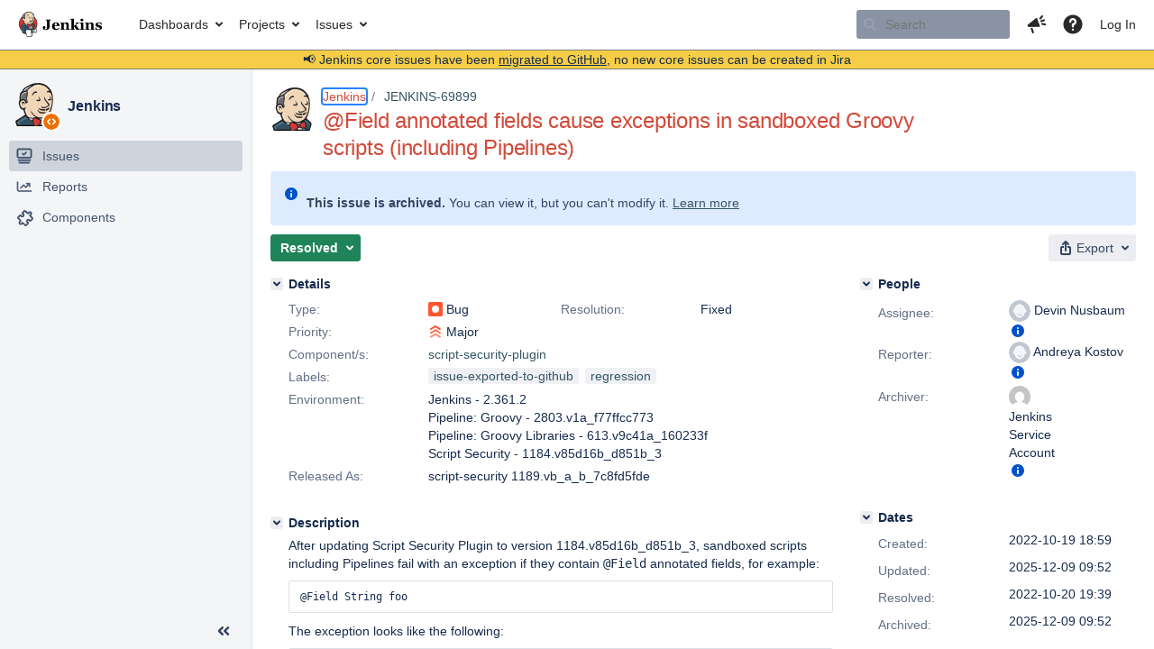

--- FILE ---
content_type: text/html;charset=UTF-8
request_url: https://issues.jenkins.io/browse/JENKINS-69899
body_size: 117372
content:


<h2 style="display:none;">[JENKINS-69899] @Field annotated fields cause exceptions in sandboxed Groovy scripts (including Pipelines)</h2>


    














    <div class="tabwrap aui-tabs horizontal-tabs aui-tabs-disabled">
        <script>resourcePhaseCheckpoint.interaction.then(() => require('wrm/require')('wrc!commentPins'));</script><script>resourcePhaseCheckpoint.interaction.then(() => require('wrm/require')('wrc!commentPinsDiscovery'));</script>

        <ul role="tablist" id="issue-tabs" class="tabs-menu" aria-label="Activity">
                                
            
            <li class="menu-item "
                role="presentation"
                id="all-tabpanel"
                data-id="all-tabpanel"
                data-key="com.atlassian.jira.plugin.system.issuetabpanels:all-tabpanel"
                data-label="All"
                data-href="/browse/JENKINS-69899?page=com.atlassian.jira.plugin.system.issuetabpanels:all-tabpanel"
            >
                                    <a role="tab" aria-selected="false" aria-controls="all-tabpanel-tabpanel" id="all-tabpanel-link" href="/browse/JENKINS-69899?page=com.atlassian.jira.plugin.system.issuetabpanels:all-tabpanel" tabindex="-1" class="ajax-activity-content">All</a>
                            </li>
                                
            
            <li class="menu-item  active-tab active "
                role="presentation"
                id="comment-tabpanel"
                data-id="comment-tabpanel"
                data-key="com.atlassian.jira.plugin.system.issuetabpanels:comment-tabpanel"
                data-label="Comments"
                data-href="/browse/JENKINS-69899?page=com.atlassian.jira.plugin.system.issuetabpanels:comment-tabpanel"
            >
                                    <a role="tab" aria-controls="comment-tabpanel-tabpanel" id="comment-tabpanel-link" aria-selected="true" tabindex="0">Comments</a>
                            </li>
                                
            
            <li class="menu-item "
                role="presentation"
                id="changehistory-tabpanel"
                data-id="changehistory-tabpanel"
                data-key="com.atlassian.jira.plugin.system.issuetabpanels:changehistory-tabpanel"
                data-label="History"
                data-href="/browse/JENKINS-69899?page=com.atlassian.jira.plugin.system.issuetabpanels:changehistory-tabpanel"
            >
                                    <a role="tab" aria-selected="false" aria-controls="changehistory-tabpanel-tabpanel" id="changehistory-tabpanel-link" href="/browse/JENKINS-69899?page=com.atlassian.jira.plugin.system.issuetabpanels:changehistory-tabpanel" tabindex="-1" class="ajax-activity-content">History</a>
                            </li>
                                
            
            <li class="menu-item "
                role="presentation"
                id="activity-stream-issue-tab"
                data-id="activity-stream-issue-tab"
                data-key="com.atlassian.streams.streams-jira-plugin:activity-stream-issue-tab"
                data-label="Activity"
                data-href="/browse/JENKINS-69899?page=com.atlassian.streams.streams-jira-plugin:activity-stream-issue-tab"
            >
                                    <a role="tab" aria-selected="false" aria-controls="activity-stream-issue-tab-tabpanel" id="activity-stream-issue-tab-link" href="/browse/JENKINS-69899?page=com.atlassian.streams.streams-jira-plugin:activity-stream-issue-tab" tabindex="-1" class="ajax-activity-content">Activity</a>
                            </li>
                </ul>

                    <div class="sortwrap">
                                    <button id="sort-button" class="issue-activity-sort-link aui-button aui-button-compact aui-button-subtle ajax-activity-content" data-tab-sort data-ajax="/browse/JENKINS-69899?actionOrder=desc" data-order="desc" title="Reverse sort direction">
                        <span class="activity-tab-sort-label">Oldest first</span>
                        <span class="aui-icon activity-tab-sort-up"></span>
                    </button>
                            </div>
                        <div class="tabs-pane active-pane"></div>
    </div>
                                <div class="issuePanelWrapper" id="comment-tabpanel-tabpanel" tabindex="0" role="tabpanel" aria-labelledby="comment-tabpanel-link">
            <div class="issuePanelProgress"></div>
            <div class="issuePanelContainer" id="issue_actions_container">
                <div class="issuePanelHeaderContainer" id="issue_actions_header_container">
                    



<b>Pinned comments</b>
<br/>
<div class="issuePanelContainer" id="issue_pin_comments_container">
                



<div id="pinned-comment-488806" class="issue-data-block activity-comment twixi-block  expanded ">
    <div class="twixi-wrap verbose actionContainer">
        <div class="action-head">
            <h3>
                <button class="twixi icon-default aui-icon aui-icon-small aui-iconfont-expanded">
                    Collapse comment:         
    
    
    
    
            
            
                                                Pinned by         Jenkins Service Account
                                                    Jenkins Service Account added a comment - 2025-12-09 09:52     
                </button>
            </h3>
            <div class="action-details">        
    
    
    
    
            
            
                                                <div id="pinheader-488806">
                                                <p class="issue-comment-action"><span class='icon-default aui-icon aui-icon-small pin-icon' title='Pinned 2025-12-09 09:52'></span> Pinned by         



    <a class="user-hover user-avatar" rel="ircbot" id="commentauthor_${commentAction.comment.id}_pinnedby" href="/secure/ViewProfile.jspa?name=ircbot"><span class="aui-avatar aui-avatar-xsmall"><span class="aui-avatar-inner"><img src="https://www.gravatar.com/avatar/7bf9d0012015578bc38244c3e5828281?d=mm&amp;s=16" alt="" loading="lazy" /></span></span> Jenkins Service Account</a>
</p>
                    </div>
                                                    



    <a class="user-hover user-avatar" rel="ircbot" id="commentauthor_488806_verbose" href="/secure/ViewProfile.jspa?name=ircbot"><span class="aui-avatar aui-avatar-xsmall"><span class="aui-avatar-inner"><img src="https://www.gravatar.com/avatar/7bf9d0012015578bc38244c3e5828281?d=mm&amp;s=16" alt="" loading="lazy" /></span></span> Jenkins Service Account</a>
 added a comment  - <a href='/browse/JENKINS-69899?focusedId=488806&page=com.atlassian.jira.plugin.system.issuetabpanels:comment-tabpanel#comment-488806' class='commentdate_488806_verbose subText comment-created-date-link'><span
                class='date user-tz' title='2025-12-09 09:52'><time class='livestamp'
                                                                     datetime='2025-12-09T09:52:46+0000'>2025-12-09 09:52</time></span></a>       </div>
        </div>
        <div class="action-body flooded"><p>All issues for Jenkins have been migrated to <a href="https://github.com/jenkinsci/script-security-plugin/issues/" class="external-link" target="_blank" rel="nofollow noopener">GitHub</a></p>

<p>Here is the link to this issue on GitHub: <a href="https://github.com/jenkinsci/script-security-plugin/issues/878" class="external-link" target="_blank" rel="nofollow noopener">https://github.com/jenkinsci/script-security-plugin/issues/878</a></p>

<p>To find related issues use this search: <a href="https://github.com/jenkinsci/script-security-plugin/issues/?q=%22JENKINS-69899%22" class="external-link" target="_blank" rel="nofollow noopener">https://github.com/jenkinsci/script-security-plugin/issues/?q=%22JENKINS-69899%22</a></p>

<p>For more details see the <a href="https://jenkins.io/redirect/core-components-jira-migration" class="external-link" target="_blank" rel="nofollow noopener">announcement</a></p>

<p>(<em>Note: this is an automated bulk comment</em>)</p> </div>
        <div class="action-links action-comment-actions">
                                        </div>
    </div>
    <div class="twixi-wrap concise actionContainer">
        <div class="action-head">
            <h3>
                <button class="twixi icon-default aui-icon aui-icon-small aui-iconfont-collapsed">
                    Expand comment:         
    
    
    
    
            
            
                                                Pinned by         Jenkins Service Account
                                                    Jenkins Service Account added a comment - 2025-12-09 09:52     
                </button>
            </h3>
            <div class="action-details flooded">
                        
    
    
    
    
            
            
                            <span id="collapsed-pinheader-488806">
                    <span class='icon-default aui-icon aui-icon-small pin-icon' title='Pinned 2025-12-09 09:52'></span>
                </span>
                                    



    <a class="user-hover user-avatar" rel="ircbot" id="commentauthor_488806_concise" href="/secure/ViewProfile.jspa?name=ircbot"><span class="aui-avatar aui-avatar-xsmall"><span class="aui-avatar-inner"><img src="https://www.gravatar.com/avatar/7bf9d0012015578bc38244c3e5828281?d=mm&amp;s=16" alt="" loading="lazy" /></span></span> Jenkins Service Account</a>
 added a comment  - <a href='/browse/JENKINS-69899?focusedId=488806&page=com.atlassian.jira.plugin.system.issuetabpanels:comment-tabpanel#comment-488806' class='commentdate_488806_concise subText comment-created-date-link'><span
                class='date user-tz' title='2025-12-09 09:52'><time class='livestamp'
                                                                     datetime='2025-12-09T09:52:46+0000'>2025-12-09 09:52</time></span></a>                         All issues for Jenkins have been migrated to  GitHub  

 Here is the link to this issue on GitHub:  https://github.com/jenkinsci/script-security-plugin/issues/878  

 To find related issues use this search:  https://github.com/jenkinsci/script-security-plugin/issues/?q=%22JENKINS-69899%22  

 For more details see the  announcement  

 ( Note: this is an automated bulk comment )              </div>
        </div>
    </div>
</div>
         </div>
<br/>
<b>All comments</b>
<br/>

                </div>
                                                            <div class="message-container">
    <button class="collapsed-actions collapsed-comment-tabpanel show-more-comment-tabpanel show-more-tab-items aui-button" data-fetch-mode="older" data-url="/browse/JENKINS-69899?page=com.atlassian.jira.plugin.system.issuetabpanels:comment-tabpanel&fetchMode=OLDER&actionOrder=asc&fromDate=2022-10-19T21%3A38%3A52.000%2B0000" data-url-all="/browse/JENKINS-69899?page=com.atlassian.jira.plugin.system.issuetabpanels:comment-tabpanel&fetchMode=OLDER&showAll=true&actionOrder=asc&fromDate=2022-10-19T21%3A38%3A52.000%2B0000" data-load-all-message="select to load all" >Load more older comments</button>
</div>                                             



<div id="comment-431448" class="issue-data-block activity-comment twixi-block  expanded ">
    <div class="twixi-wrap verbose actionContainer">
        <div class="action-head">
            <h3>
                <button class="twixi icon-default aui-icon aui-icon-small aui-iconfont-expanded">
                    Collapse comment:         
    
    
    
    
                            Devin Nusbaum added a comment - 2022-10-19 21:38     
                </button>
            </h3>
            <div class="action-details">        
    
    
    
    
                            



    <a class="user-hover user-avatar" rel="dnusbaum" id="commentauthor_431448_verbose" href="/secure/ViewProfile.jspa?name=dnusbaum"><span class="aui-avatar aui-avatar-xsmall"><span class="aui-avatar-inner"><img src="https://issues.jenkins.io/secure/useravatar?size=xsmall&amp;avatarId=10292" alt="" loading="lazy" /></span></span> Devin Nusbaum</a>
 added a comment  - <a href='/browse/JENKINS-69899?focusedId=431448&page=com.atlassian.jira.plugin.system.issuetabpanels:comment-tabpanel#comment-431448' class='commentdate_431448_verbose subText comment-created-date-link'><span
                class='date user-tz' title='2022-10-19 21:38'><time class='livestamp'
                                                                     datetime='2022-10-19T21:38:52+0000'>2022-10-19 21:38</time></span></a>       </div>
        </div>
        <div class="action-body flooded"><p>Also <a href="https://issues.jenkins.io/secure/ViewProfile.jspa?name=mulgish" class="user-hover" rel="mulgish">mulgish</a>, does the exact script you posted reproduce the issue for you, or is it a simplified example? And is your exception the exact same as the one originally reported in the description of the issue? I cannot reproduce the issue with <tt>@Field def</tt>, even when I copy-paste your script onto my Jenkins instance and install all of the relevant plugins. I can reproduce an exception with a very similar message and stack trace to the one in the description of the issue if I change <tt>@Field def ...</tt> to <tt>@Field String ...</tt>, or any type besides <tt>Object</tt>.</p> </div>
        <div class="action-links action-comment-actions">
                                        </div>
    </div>
    <div class="twixi-wrap concise actionContainer">
        <div class="action-head">
            <h3>
                <button class="twixi icon-default aui-icon aui-icon-small aui-iconfont-collapsed">
                    Expand comment:         
    
    
    
    
                            Devin Nusbaum added a comment - 2022-10-19 21:38     
                </button>
            </h3>
            <div class="action-details flooded">
                        
    
    
    
    
                            



    <a class="user-hover user-avatar" rel="dnusbaum" id="commentauthor_431448_concise" href="/secure/ViewProfile.jspa?name=dnusbaum"><span class="aui-avatar aui-avatar-xsmall"><span class="aui-avatar-inner"><img src="https://issues.jenkins.io/secure/useravatar?size=xsmall&amp;avatarId=10292" alt="" loading="lazy" /></span></span> Devin Nusbaum</a>
 added a comment  - <a href='/browse/JENKINS-69899?focusedId=431448&page=com.atlassian.jira.plugin.system.issuetabpanels:comment-tabpanel#comment-431448' class='commentdate_431448_concise subText comment-created-date-link'><span
                class='date user-tz' title='2022-10-19 21:38'><time class='livestamp'
                                                                     datetime='2022-10-19T21:38:52+0000'>2022-10-19 21:38</time></span></a>                         Also  mulgish , does the exact script you posted reproduce the issue for you, or is it a simplified example? And is your exception the exact same as the one originally reported in the description of the issue? I cannot reproduce the issue with  @Field def , even when I copy-paste your script onto my Jenkins instance and install all of the relevant plugins. I can reproduce an exception with a very similar message and stack trace to the one in the description of the issue if I change  @Field def ...  to  @Field String ... , or any type besides  Object .              </div>
        </div>
    </div>
</div>
                                             



<div id="comment-431449" class="issue-data-block activity-comment twixi-block  expanded ">
    <div class="twixi-wrap verbose actionContainer">
        <div class="action-head">
            <h3>
                <button class="twixi icon-default aui-icon aui-icon-small aui-iconfont-expanded">
                    Collapse comment:         
    
    
    
    
                            Juri Duval added a comment - 2022-10-19 21:45     
                </button>
            </h3>
            <div class="action-details">        
    
    
    
    
                            



    <a class="user-hover user-avatar" rel="mulgish" id="commentauthor_431449_verbose" href="/secure/ViewProfile.jspa?name=mulgish"><span class="aui-avatar aui-avatar-xsmall"><span class="aui-avatar-inner"><img src="https://www.gravatar.com/avatar/948d5f1850cbf2f1605c26162919ce11?d=mm&amp;s=16" alt="" loading="lazy" /></span></span> Juri Duval</a>
 added a comment  - <a href='/browse/JENKINS-69899?focusedId=431449&page=com.atlassian.jira.plugin.system.issuetabpanels:comment-tabpanel#comment-431449' class='commentdate_431449_verbose subText comment-created-date-link'><span
                class='date user-tz' title='2022-10-19 21:45'><time class='livestamp'
                                                                     datetime='2022-10-19T21:45:47+0000'>2022-10-19 21:45</time></span></a>       </div>
        </div>
        <div class="action-body flooded"><p><a href="https://issues.jenkins.io/secure/ViewProfile.jspa?name=dnusbaum" class="user-hover" rel="dnusbaum">dnusbaum</a> Exact script I posted gives me an error below:</p>
<div class="code panel" style="border-width: 1px;"><div class="codeContent panelContent">
<pre class="code-java">21:12:15  org.jenkinsci.plugins.workflow.cps.CpsCompilationErrorsException: startup failed:
21:12:15  General error during <span class="code-keyword">class </span>generation: Index -1 out of bounds <span class="code-keyword">for</span> length 0
21:12:15  
21:12:15  java.lang.IndexOutOfBoundsException: Index -1 out of bounds <span class="code-keyword">for</span> length 0
21:12:15  	at java.base/jdk.internal.util.Preconditions.outOfBounds(Preconditions.java:64)
21:12:15  	at java.base/jdk.internal.util.Preconditions.outOfBoundsCheckIndex(Preconditions.java:70)
21:12:15  	at java.base/jdk.internal.util.Preconditions.checkIndex(Preconditions.java:248)
21:12:15  	at java.base/java.util.Objects.checkIndex(Objects.java:372)
21:12:15  	at java.base/java.util.ArrayList.remove(ArrayList.java:536)
21:12:15  	at org.codehaus.groovy.classgen.asm.OperandStack.popWithMessage(OperandStack.java:124)
21:12:15  	at org.codehaus.groovy.classgen.asm.OperandStack.remove(OperandStack.java:265)
21:12:15  	at org.codehaus.groovy.classgen.asm.OperandStack.replace(OperandStack.java:332)
21:12:15  	at org.codehaus.groovy.classgen.asm.CallSiteWriter.makeCallSite(CallSiteWriter.java:355)
21:12:15  	at org.codehaus.groovy.classgen.asm.InvocationWriter.makeCachedCall(InvocationWriter.java:340)
21:12:15  	at org.codehaus.groovy.classgen.asm.InvocationWriter.makeCall(InvocationWriter.java:430)
21:12:15  	at org.codehaus.groovy.classgen.asm.InvocationWriter.makeCall(InvocationWriter.java:137)
21:12:15  	at org.codehaus.groovy.classgen.asm.InvocationWriter.writeInvokeStaticMethod(InvocationWriter.java:548)
21:12:15  	at org.codehaus.groovy.classgen.AsmClassGenerator.visitStaticMethodCallExpression(AsmClassGenerator.java:850)
21:12:15  	at org.codehaus.groovy.ast.expr.StaticMethodCallExpression.visit(StaticMethodCallExpression.java:45)
21:12:15  	at org.codehaus.groovy.classgen.asm.BinaryExpressionHelper.evaluateEqual(BinaryExpressionHelper.java:361)
21:12:15  	at org.codehaus.groovy.classgen.asm.BinaryExpressionHelper.eval(BinaryExpressionHelper.java:129)
21:12:15  	at org.codehaus.groovy.classgen.AsmClassGenerator.visitBinaryExpression(AsmClassGenerator.java:685)
21:12:15  	at org.codehaus.groovy.ast.expr.BinaryExpression.visit(BinaryExpression.java:51)
21:12:15  	at org.codehaus.groovy.classgen.asm.StatementWriter.writeExpressionStatement(StatementWriter.java:628)
21:12:15  	at org.codehaus.groovy.classgen.asm.OptimizingStatementWriter.writeExpressionStatement(OptimizingStatementWriter.java:411)
21:12:15  	at org.codehaus.groovy.classgen.AsmClassGenerator.visitExpressionStatement(AsmClassGenerator.java:667)
21:12:15  	at org.codehaus.groovy.ast.stmt.ExpressionStatement.visit(ExpressionStatement.java:42)
21:12:15  	at org.codehaus.groovy.classgen.asm.StatementWriter.writeBlockStatement(StatementWriter.java:93)
21:12:15  	at org.codehaus.groovy.classgen.asm.OptimizingStatementWriter.writeBlockStatement(OptimizingStatementWriter.java:205)
21:12:15  	at org.codehaus.groovy.classgen.AsmClassGenerator.visitBlockStatement(AsmClassGenerator.java:613)
21:12:15  	at org.codehaus.groovy.ast.stmt.BlockStatement.visit(BlockStatement.java:71)
21:12:15  	at org.codehaus.groovy.ast.ClassCodeVisitorSupport.visitClassCodeContainer(ClassCodeVisitorSupport.java:104)
21:12:15  	at org.codehaus.groovy.ast.ClassCodeVisitorSupport.visitConstructorOrMethod(ClassCodeVisitorSupport.java:115)
21:12:15  	at org.codehaus.groovy.classgen.AsmClassGenerator.visitStdMethod(AsmClassGenerator.java:477)
21:12:15  	at org.codehaus.groovy.classgen.AsmClassGenerator.visitConstructorOrMethod(AsmClassGenerator.java:413)
21:12:15  	at org.codehaus.groovy.ast.ClassCodeVisitorSupport.visitConstructor(ClassCodeVisitorSupport.java:122)
21:12:15  	at org.codehaus.groovy.classgen.AsmClassGenerator.visitConstructor(AsmClassGenerator.java:549)
21:12:15  	at org.codehaus.groovy.ast.ClassNode.visitContents(ClassNode.java:1077)
21:12:15  	at org.codehaus.groovy.ast.ClassCodeVisitorSupport.visitClass(ClassCodeVisitorSupport.java:53)
21:12:15  	at org.codehaus.groovy.classgen.AsmClassGenerator.visitClass(AsmClassGenerator.java:259)
21:12:15  	at org.codehaus.groovy.control.CompilationUnit$17.call(CompilationUnit.java:848)
21:12:15  	at org.codehaus.groovy.control.CompilationUnit.applyToPrimaryClassNodes(CompilationUnit.java:1087)
21:12:15  	at org.codehaus.groovy.control.CompilationUnit.doPhaseOperation(CompilationUnit.java:624)
21:12:15  	at org.codehaus.groovy.control.CompilationUnit.processPhaseOperations(CompilationUnit.java:602)
21:12:15  	at org.codehaus.groovy.control.CompilationUnit.compile(CompilationUnit.java:579)
21:12:15  	at groovy.lang.GroovyClassLoader.doParseClass(GroovyClassLoader.java:323)
21:12:15  	at groovy.lang.GroovyClassLoader.parseClass(GroovyClassLoader.java:293)
21:12:15  	at org.jenkinsci.plugins.scriptsecurity.sandbox.groovy.GroovySandbox$Scope.parse(GroovySandbox.java:163)
21:12:15  	at org.jenkinsci.plugins.workflow.cps.CpsGroovyShell.doParse(CpsGroovyShell.java:142)
21:12:15  	at org.jenkinsci.plugins.workflow.cps.CpsGroovyShell.parse(CpsGroovyShell.java:113)
21:12:15  	at groovy.lang.GroovyShell.parse(GroovyShell.java:725)
21:12:15  	at groovy.lang.GroovyShell.parse(GroovyShell.java:716)
21:12:15  	at org.jenkinsci.plugins.workflow.cps.steps.LoadStepExecution.start(LoadStepExecution.java:49)
21:12:15  	at org.jenkinsci.plugins.workflow.cps.DSL.invokeStep(DSL.java:322)
21:12:15  	at org.jenkinsci.plugins.workflow.cps.DSL.invokeMethod(DSL.java:196)
21:12:15  	at org.jenkinsci.plugins.workflow.cps.CpsScript.invokeMethod(CpsScript.java:124)
21:12:15  	at jdk.internal.reflect.GeneratedMethodAccessor395.invoke(Unknown Source)
21:12:15  	at java.base/jdk.internal.reflect.DelegatingMethodAccessorImpl.invoke(DelegatingMethodAccessorImpl.java:43)
21:12:15  	at java.base/java.lang.reflect.Method.invoke(Method.java:566)
21:12:15  	at org.codehaus.groovy.reflection.CachedMethod.invoke(CachedMethod.java:98)
21:12:15  	at groovy.lang.MetaMethod.doMethodInvoke(MetaMethod.java:325)
21:12:15  	at groovy.lang.MetaClassImpl.invokeMethod(MetaClassImpl.java:1225)
21:12:15  	at groovy.lang.MetaClassImpl.invokeMethod(MetaClassImpl.java:1034)
21:12:15  	at org.codehaus.groovy.runtime.callsite.PogoMetaClassSite.call(PogoMetaClassSite.java:41)
21:12:15  	at org.codehaus.groovy.runtime.callsite.CallSiteArray.defaultCall(CallSiteArray.java:47)
21:12:15  	at org.codehaus.groovy.runtime.callsite.AbstractCallSite.call(AbstractCallSite.java:116)
21:12:15  	at org.kohsuke.groovy.sandbox.impl.Checker$1.call(Checker.java:180)
21:12:15  	at org.kohsuke.groovy.sandbox.GroovyInterceptor.onMethodCall(GroovyInterceptor.java:23)
21:12:15  	at org.jenkinsci.plugins.scriptsecurity.sandbox.groovy.SandboxInterceptor.onMethodCall(SandboxInterceptor.java:161)
21:12:15  	at org.kohsuke.groovy.sandbox.impl.Checker$1.call(Checker.java:178)
21:12:15  	at org.kohsuke.groovy.sandbox.impl.Checker.checkedCall(Checker.java:182)
21:12:15  	at org.kohsuke.groovy.sandbox.impl.Checker.checkedCall(Checker.java:152)
21:12:15  	at org.kohsuke.groovy.sandbox.impl.Checker.checkedCall(Checker.java:152)
21:12:15  	at org.kohsuke.groovy.sandbox.impl.Checker.checkedCall(Checker.java:152)
21:12:15  	at org.kohsuke.groovy.sandbox.impl.Checker.checkedCall(Checker.java:152)
21:12:15  	at com.cloudbees.groovy.cps.sandbox.SandboxInvoker.methodCall(SandboxInvoker.java:17)
21:12:15  	at com.cloudbees.groovy.cps.impl.ContinuationGroup.methodCall(ContinuationGroup.java:90)
21:12:15  	at com.cloudbees.groovy.cps.impl.FunctionCallBlock$ContinuationImpl.dispatchOrArg(FunctionCallBlock.java:113)
21:12:15  	at com.cloudbees.groovy.cps.impl.FunctionCallBlock$ContinuationImpl.fixArg(FunctionCallBlock.java:83)
21:12:15  	at jdk.internal.reflect.GeneratedMethodAccessor179.invoke(Unknown Source)
21:12:15  	at java.base/jdk.internal.reflect.DelegatingMethodAccessorImpl.invoke(DelegatingMethodAccessorImpl.java:43)
21:12:15  	at java.base/java.lang.reflect.Method.invoke(Method.java:566)
21:12:15  	at com.cloudbees.groovy.cps.impl.ContinuationPtr$ContinuationImpl.receive(ContinuationPtr.java:72)
21:12:15  	at com.cloudbees.groovy.cps.impl.FunctionCallBlock$ContinuationImpl.dispatchOrArg(FunctionCallBlock.java:107)
21:12:15  	at com.cloudbees.groovy.cps.impl.FunctionCallBlock$ContinuationImpl.fixArg(FunctionCallBlock.java:83)
21:12:15  	at jdk.internal.reflect.GeneratedMethodAccessor179.invoke(Unknown Source)
21:12:15  	at java.base/jdk.internal.reflect.DelegatingMethodAccessorImpl.invoke(DelegatingMethodAccessorImpl.java:43)
21:12:15  	at java.base/java.lang.reflect.Method.invoke(Method.java:566)
21:12:15  	at com.cloudbees.groovy.cps.impl.ContinuationPtr$ContinuationImpl.receive(ContinuationPtr.java:72)
21:12:15  	at com.cloudbees.groovy.cps.impl.CastBlock$ContinuationImpl.<span class="code-keyword">cast</span>(CastBlock.java:44)
21:12:15  	at jdk.internal.reflect.GeneratedMethodAccessor187.invoke(Unknown Source)
21:12:15  	at java.base/jdk.internal.reflect.DelegatingMethodAccessorImpl.invoke(DelegatingMethodAccessorImpl.java:43)
21:12:15  	at java.base/java.lang.reflect.Method.invoke(Method.java:566)
21:12:15  	at com.cloudbees.groovy.cps.impl.ContinuationPtr$ContinuationImpl.receive(ContinuationPtr.java:72)
21:12:15  	at com.cloudbees.groovy.cps.impl.CollectionLiteralBlock$ContinuationImpl.dispatch(CollectionLiteralBlock.java:55)
21:12:15  	at com.cloudbees.groovy.cps.impl.CollectionLiteralBlock$ContinuationImpl.item(CollectionLiteralBlock.java:45)
21:12:15  	at jdk.internal.reflect.GeneratedMethodAccessor182.invoke(Unknown Source)
21:12:15  	at java.base/jdk.internal.reflect.DelegatingMethodAccessorImpl.invoke(DelegatingMethodAccessorImpl.java:43)
21:12:15  	at java.base/java.lang.reflect.Method.invoke(Method.java:566)
21:12:15  	at com.cloudbees.groovy.cps.impl.ContinuationPtr$ContinuationImpl.receive(ContinuationPtr.java:72)
21:12:15  	at com.cloudbees.groovy.cps.impl.ConstantBlock.eval(ConstantBlock.java:21)
21:12:15  	at com.cloudbees.groovy.cps.Next.step(Next.java:83)
21:12:15  	at com.cloudbees.groovy.cps.Continuable$1.call(Continuable.java:177)
21:12:15  	at com.cloudbees.groovy.cps.Continuable$1.call(Continuable.java:166)
21:12:15  	at org.codehaus.groovy.runtime.GroovyCategorySupport$ThreadCategoryInfo.use(GroovyCategorySupport.java:136)
21:12:15  	at org.codehaus.groovy.runtime.GroovyCategorySupport.use(GroovyCategorySupport.java:275)
21:12:15  	at com.cloudbees.groovy.cps.Continuable.run0(Continuable.java:166)
21:12:15  	at org.jenkinsci.plugins.workflow.cps.SandboxContinuable.access$001(SandboxContinuable.java:18)
21:12:15  	at org.jenkinsci.plugins.workflow.cps.SandboxContinuable.run0(SandboxContinuable.java:51)
21:12:15  	at org.jenkinsci.plugins.workflow.cps.CpsThread.runNextChunk(CpsThread.java:187)
21:12:15  	at org.jenkinsci.plugins.workflow.cps.CpsThreadGroup.run(CpsThreadGroup.java:420)
21:12:15  	at org.jenkinsci.plugins.workflow.cps.CpsThreadGroup.access$400(CpsThreadGroup.java:95)
21:12:15  	at org.jenkinsci.plugins.workflow.cps.CpsThreadGroup$2.call(CpsThreadGroup.java:330)
21:12:15  	at org.jenkinsci.plugins.workflow.cps.CpsThreadGroup$2.call(CpsThreadGroup.java:294)
21:12:15  	at org.jenkinsci.plugins.workflow.cps.CpsVmExecutorService$2.call(CpsVmExecutorService.java:67)
21:12:15  	at java.base/java.util.concurrent.FutureTask.run(FutureTask.java:264)
21:12:15  	at hudson.remoting.SingleLaneExecutorService$1.run(SingleLaneExecutorService.java:139)
21:12:15  	at jenkins.util.ContextResettingExecutorService$1.run(ContextResettingExecutorService.java:30)
21:12:15  	at jenkins.security.ImpersonatingExecutorService$1.run(ImpersonatingExecutorService.java:70)
21:12:15  	at java.base/java.util.concurrent.Executors$RunnableAdapter.call(Executors.java:515)
21:12:15  	at java.base/java.util.concurrent.FutureTask.run(FutureTask.java:264)
21:12:15  	at java.base/java.util.concurrent.ThreadPoolExecutor.runWorker(ThreadPoolExecutor.java:1128)
21:12:15  	at java.base/java.util.concurrent.ThreadPoolExecutor$Worker.run(ThreadPoolExecutor.java:628)
21:12:15  	at java.base/java.lang.<span class="code-object">Thread</span>.run(<span class="code-object">Thread</span>.java:829)
21:12:15  
21:12:15  1 error
21:12:15  
21:12:15  	at org.codehaus.groovy.control.ErrorCollector.failIfErrors(ErrorCollector.java:309)
21:12:15  	at org.codehaus.groovy.control.CompilationUnit.applyToPrimaryClassNodes(CompilationUnit.java:1107)
21:12:15  	at org.codehaus.groovy.control.CompilationUnit.doPhaseOperation(CompilationUnit.java:624)
21:12:15  	at org.codehaus.groovy.control.CompilationUnit.processPhaseOperations(CompilationUnit.java:602)
21:12:15  	at org.codehaus.groovy.control.CompilationUnit.compile(CompilationUnit.java:579)
21:12:15  	at groovy.lang.GroovyClassLoader.doParseClass(GroovyClassLoader.java:323)
21:12:15  	at groovy.lang.GroovyClassLoader.parseClass(GroovyClassLoader.java:293)
21:12:15  	at org.jenkinsci.plugins.scriptsecurity.sandbox.groovy.GroovySandbox$Scope.parse(GroovySandbox.java:163)
21:12:15  	at org.jenkinsci.plugins.workflow.cps.CpsGroovyShell.doParse(CpsGroovyShell.java:142)
21:12:15  	at org.jenkinsci.plugins.workflow.cps.CpsGroovyShell.parse(CpsGroovyShell.java:113)
21:12:15  	at groovy.lang.GroovyShell.parse(GroovyShell.java:725)
21:12:15  	at groovy.lang.GroovyShell.parse(GroovyShell.java:716)
21:12:15  	at org.jenkinsci.plugins.workflow.cps.steps.LoadStepExecution.start(LoadStepExecution.java:49)
21:12:15  	at org.jenkinsci.plugins.workflow.cps.DSL.invokeStep(DSL.java:322)
21:12:15  	at org.jenkinsci.plugins.workflow.cps.DSL.invokeMethod(DSL.java:196)
21:12:15  	at org.jenkinsci.plugins.workflow.cps.CpsScript.invokeMethod(CpsScript.java:124)
21:12:15  	at jdk.internal.reflect.GeneratedMethodAccessor395.invoke(Unknown Source)
21:12:15  	at java.base/jdk.internal.reflect.DelegatingMethodAccessorImpl.invoke(DelegatingMethodAccessorImpl.java:43)
21:12:15  	at java.base/java.lang.reflect.Method.invoke(Method.java:566)
21:12:15  	at org.codehaus.groovy.reflection.CachedMethod.invoke(CachedMethod.java:98)
21:12:15  	at groovy.lang.MetaMethod.doMethodInvoke(MetaMethod.java:325)
21:12:15  	at groovy.lang.MetaClassImpl.invokeMethod(MetaClassImpl.java:1225)
21:12:15  	at groovy.lang.MetaClassImpl.invokeMethod(MetaClassImpl.java:1034)
21:12:15  	at org.codehaus.groovy.runtime.callsite.PogoMetaClassSite.call(PogoMetaClassSite.java:41)
21:12:15  	at org.codehaus.groovy.runtime.callsite.CallSiteArray.defaultCall(CallSiteArray.java:47)
21:12:15  	at org.codehaus.groovy.runtime.callsite.AbstractCallSite.call(AbstractCallSite.java:116)
21:12:15  	at org.kohsuke.groovy.sandbox.impl.Checker$1.call(Checker.java:180)
21:12:15  	at org.kohsuke.groovy.sandbox.GroovyInterceptor.onMethodCall(GroovyInterceptor.java:23)
21:12:15  	at org.jenkinsci.plugins.scriptsecurity.sandbox.groovy.SandboxInterceptor.onMethodCall(SandboxInterceptor.java:161)
21:12:15  	at org.kohsuke.groovy.sandbox.impl.Checker$1.call(Checker.java:178)
21:12:15  	at org.kohsuke.groovy.sandbox.impl.Checker.checkedCall(Checker.java:182)
21:12:15  	at org.kohsuke.groovy.sandbox.impl.Checker.checkedCall(Checker.java:152)
21:12:15  	at org.kohsuke.groovy.sandbox.impl.Checker.checkedCall(Checker.java:152)
21:12:15  	at org.kohsuke.groovy.sandbox.impl.Checker.checkedCall(Checker.java:152)
21:12:15  	at org.kohsuke.groovy.sandbox.impl.Checker.checkedCall(Checker.java:152)
21:12:15  	at com.cloudbees.groovy.cps.sandbox.SandboxInvoker.methodCall(SandboxInvoker.java:17)
21:12:15  	at WorkflowScript.run(WorkflowScript:32)
21:12:15  	at ___cps.transform___(Native Method)
21:12:15  	at com.cloudbees.groovy.cps.impl.ContinuationGroup.methodCall(ContinuationGroup.java:90)
21:12:15  	at com.cloudbees.groovy.cps.impl.FunctionCallBlock$ContinuationImpl.dispatchOrArg(FunctionCallBlock.java:113)
21:12:15  	at com.cloudbees.groovy.cps.impl.FunctionCallBlock$ContinuationImpl.fixArg(FunctionCallBlock.java:83)
21:12:15  	at jdk.internal.reflect.GeneratedMethodAccessor179.invoke(Unknown Source)
21:12:15  	at java.base/jdk.internal.reflect.DelegatingMethodAccessorImpl.invoke(DelegatingMethodAccessorImpl.java:43)
21:12:15  	at java.base/java.lang.reflect.Method.invoke(Method.java:566)
21:12:15  	at com.cloudbees.groovy.cps.impl.ContinuationPtr$ContinuationImpl.receive(ContinuationPtr.java:72)
21:12:15  	at com.cloudbees.groovy.cps.impl.FunctionCallBlock$ContinuationImpl.dispatchOrArg(FunctionCallBlock.java:107)
21:12:15  	at com.cloudbees.groovy.cps.impl.FunctionCallBlock$ContinuationImpl.fixArg(FunctionCallBlock.java:83)
21:12:15  	at jdk.internal.reflect.GeneratedMethodAccessor179.invoke(Unknown Source)
21:12:15  	at java.base/jdk.internal.reflect.DelegatingMethodAccessorImpl.invoke(DelegatingMethodAccessorImpl.java:43)
21:12:15  	at java.base/java.lang.reflect.Method.invoke(Method.java:566)
21:12:15  	at com.cloudbees.groovy.cps.impl.ContinuationPtr$ContinuationImpl.receive(ContinuationPtr.java:72)
21:12:15  	at com.cloudbees.groovy.cps.impl.CastBlock$ContinuationImpl.<span class="code-keyword">cast</span>(CastBlock.java:44)
21:12:15  	at jdk.internal.reflect.GeneratedMethodAccessor187.invoke(Unknown Source)
21:12:15  	at java.base/jdk.internal.reflect.DelegatingMethodAccessorImpl.invoke(DelegatingMethodAccessorImpl.java:43)
21:12:15  	at java.base/java.lang.reflect.Method.invoke(Method.java:566)
21:12:15  	at com.cloudbees.groovy.cps.impl.ContinuationPtr$ContinuationImpl.receive(ContinuationPtr.java:72)
21:12:15  	at com.cloudbees.groovy.cps.impl.CollectionLiteralBlock$ContinuationImpl.dispatch(CollectionLiteralBlock.java:55)
21:12:15  	at com.cloudbees.groovy.cps.impl.CollectionLiteralBlock$ContinuationImpl.item(CollectionLiteralBlock.java:45)
21:12:15  	at jdk.internal.reflect.GeneratedMethodAccessor182.invoke(Unknown Source)
21:12:15  	at java.base/jdk.internal.reflect.DelegatingMethodAccessorImpl.invoke(DelegatingMethodAccessorImpl.java:43)
21:12:15  	at java.base/java.lang.reflect.Method.invoke(Method.java:566)
21:12:15  	at com.cloudbees.groovy.cps.impl.ContinuationPtr$ContinuationImpl.receive(ContinuationPtr.java:72)
21:12:15  	at com.cloudbees.groovy.cps.impl.ConstantBlock.eval(ConstantBlock.java:21)
21:12:15  	at com.cloudbees.groovy.cps.Next.step(Next.java:83)
21:12:15  	at com.cloudbees.groovy.cps.Continuable$1.call(Continuable.java:177)
21:12:15  	at com.cloudbees.groovy.cps.Continuable$1.call(Continuable.java:166)
21:12:15  	at org.codehaus.groovy.runtime.GroovyCategorySupport$ThreadCategoryInfo.use(GroovyCategorySupport.java:136)
21:12:15  	at org.codehaus.groovy.runtime.GroovyCategorySupport.use(GroovyCategorySupport.java:275)
21:12:15  	at com.cloudbees.groovy.cps.Continuable.run0(Continuable.java:166)
21:12:15  	at org.jenkinsci.plugins.workflow.cps.SandboxContinuable.access$001(SandboxContinuable.java:18)
21:12:15  	at org.jenkinsci.plugins.workflow.cps.SandboxContinuable.run0(SandboxContinuable.java:51)
21:12:15  	at org.jenkinsci.plugins.workflow.cps.CpsThread.runNextChunk(CpsThread.java:187)
21:12:15  	at org.jenkinsci.plugins.workflow.cps.CpsThreadGroup.run(CpsThreadGroup.java:420)
21:12:15  	at org.jenkinsci.plugins.workflow.cps.CpsThreadGroup.access$400(CpsThreadGroup.java:95)
21:12:15  	at org.jenkinsci.plugins.workflow.cps.CpsThreadGroup$2.call(CpsThreadGroup.java:330)
21:12:15  	at org.jenkinsci.plugins.workflow.cps.CpsThreadGroup$2.call(CpsThreadGroup.java:294)
21:12:15  	at org.jenkinsci.plugins.workflow.cps.CpsVmExecutorService$2.call(CpsVmExecutorService.java:67)
21:12:15  	at java.base/java.util.concurrent.FutureTask.run(FutureTask.java:264)
21:12:15  	at hudson.remoting.SingleLaneExecutorService$1.run(SingleLaneExecutorService.java:139)
21:12:15  	at jenkins.util.ContextResettingExecutorService$1.run(ContextResettingExecutorService.java:30)
21:12:15  	at jenkins.security.ImpersonatingExecutorService$1.run(ImpersonatingExecutorService.java:70)
21:12:15  	at java.base/java.util.concurrent.Executors$RunnableAdapter.call(Executors.java:515)
21:12:15  	at java.base/java.util.concurrent.FutureTask.run(FutureTask.java:264)
21:12:15  	at java.base/java.util.concurrent.ThreadPoolExecutor.runWorker(ThreadPoolExecutor.java:1128)
21:12:15  	at java.base/java.util.concurrent.ThreadPoolExecutor$Worker.run(ThreadPoolExecutor.java:628)
21:12:15  	at java.base/java.lang.<span class="code-object">Thread</span>.run(<span class="code-object">Thread</span>.java:829) </pre>
</div></div> </div>
        <div class="action-links action-comment-actions">
                                        </div>
    </div>
    <div class="twixi-wrap concise actionContainer">
        <div class="action-head">
            <h3>
                <button class="twixi icon-default aui-icon aui-icon-small aui-iconfont-collapsed">
                    Expand comment:         
    
    
    
    
                            Juri Duval added a comment - 2022-10-19 21:45     
                </button>
            </h3>
            <div class="action-details flooded">
                        
    
    
    
    
                            



    <a class="user-hover user-avatar" rel="mulgish" id="commentauthor_431449_concise" href="/secure/ViewProfile.jspa?name=mulgish"><span class="aui-avatar aui-avatar-xsmall"><span class="aui-avatar-inner"><img src="https://www.gravatar.com/avatar/948d5f1850cbf2f1605c26162919ce11?d=mm&amp;s=16" alt="" loading="lazy" /></span></span> Juri Duval</a>
 added a comment  - <a href='/browse/JENKINS-69899?focusedId=431449&page=com.atlassian.jira.plugin.system.issuetabpanels:comment-tabpanel#comment-431449' class='commentdate_431449_concise subText comment-created-date-link'><span
                class='date user-tz' title='2022-10-19 21:45'><time class='livestamp'
                                                                     datetime='2022-10-19T21:45:47+0000'>2022-10-19 21:45</time></span></a>                          dnusbaum  Exact script I posted gives me an error below: 
  
 21:12:15  org.jenkinsci.plugins.workflow.cps.CpsCompilationErrorsException: startup failed:
21:12:15  General error during  class  generation: Index -1 out of bounds  for  length 0
21:12:15  
21:12:15  java.lang.IndexOutOfBoundsException: Index -1 out of bounds  for  length 0
21:12:15  	at java.base/jdk.internal.util.Preconditions.outOfBounds(Preconditions.java:64)
21:12:15  	at java.base/jdk.internal.util.Preconditions.outOfBoundsCheckIndex(Preconditions.java:70)
21:12:15  	at java.base/jdk.internal.util.Preconditions.checkIndex(Preconditions.java:248)
21:12:15  	at java.base/java.util.Objects.checkIndex(Objects.java:372)
21:12:15  	at java.base/java.util.ArrayList.remove(ArrayList.java:536)
21:12:15  	at org.codehaus.groovy.classgen.asm.OperandStack.popWithMessage(OperandStack.java:124)
21:12:15  	at org.codehaus.groovy.classgen.asm.OperandStack.remove(OperandStack.java:265)
21:12:15  	at org.codehaus.groovy.classgen.asm.OperandStack.replace(OperandStack.java:332)
21:12:15  	at org.codehaus.groovy.classgen.asm.CallSiteWriter.makeCallSite(CallSiteWriter.java:355)
21:12:15  	at org.codehaus.groovy.classgen.asm.InvocationWriter.makeCachedCall(InvocationWriter.java:340)
21:12:15  	at org.codehaus.groovy.classgen.asm.InvocationWriter.makeCall(InvocationWriter.java:430)
21:12:15  	at org.codehaus.groovy.classgen.asm.InvocationWriter.makeCall(InvocationWriter.java:137)
21:12:15  	at org.codehaus.groovy.classgen.asm.InvocationWriter.writeInvokeStaticMethod(InvocationWriter.java:548)
21:12:15  	at org.codehaus.groovy.classgen.AsmClassGenerator.visitStaticMethodCallExpression(AsmClassGenerator.java:850)
21:12:15  	at org.codehaus.groovy.ast.expr.StaticMethodCallExpression.visit(StaticMethodCallExpression.java:45)
21:12:15  	at org.codehaus.groovy.classgen.asm.BinaryExpressionHelper.evaluateEqual(BinaryExpressionHelper.java:361)
21:12:15  	at org.codehaus.groovy.classgen.asm.BinaryExpressionHelper.eval(BinaryExpressionHelper.java:129)
21:12:15  	at org.codehaus.groovy.classgen.AsmClassGenerator.visitBinaryExpression(AsmClassGenerator.java:685)
21:12:15  	at org.codehaus.groovy.ast.expr.BinaryExpression.visit(BinaryExpression.java:51)
21:12:15  	at org.codehaus.groovy.classgen.asm.StatementWriter.writeExpressionStatement(StatementWriter.java:628)
21:12:15  	at org.codehaus.groovy.classgen.asm.OptimizingStatementWriter.writeExpressionStatement(OptimizingStatementWriter.java:411)
21:12:15  	at org.codehaus.groovy.classgen.AsmClassGenerator.visitExpressionStatement(AsmClassGenerator.java:667)
21:12:15  	at org.codehaus.groovy.ast.stmt.ExpressionStatement.visit(ExpressionStatement.java:42)
21:12:15  	at org.codehaus.groovy.classgen.asm.StatementWriter.writeBlockStatement(StatementWriter.java:93)
21:12:15  	at org.codehaus.groovy.classgen.asm.OptimizingStatementWriter.writeBlockStatement(OptimizingStatementWriter.java:205)
21:12:15  	at org.codehaus.groovy.classgen.AsmClassGenerator.visitBlockStatement(AsmClassGenerator.java:613)
21:12:15  	at org.codehaus.groovy.ast.stmt.BlockStatement.visit(BlockStatement.java:71)
21:12:15  	at org.codehaus.groovy.ast.ClassCodeVisitorSupport.visitClassCodeContainer(ClassCodeVisitorSupport.java:104)
21:12:15  	at org.codehaus.groovy.ast.ClassCodeVisitorSupport.visitConstructorOrMethod(ClassCodeVisitorSupport.java:115)
21:12:15  	at org.codehaus.groovy.classgen.AsmClassGenerator.visitStdMethod(AsmClassGenerator.java:477)
21:12:15  	at org.codehaus.groovy.classgen.AsmClassGenerator.visitConstructorOrMethod(AsmClassGenerator.java:413)
21:12:15  	at org.codehaus.groovy.ast.ClassCodeVisitorSupport.visitConstructor(ClassCodeVisitorSupport.java:122)
21:12:15  	at org.codehaus.groovy.classgen.AsmClassGenerator.visitConstructor(AsmClassGenerator.java:549)
21:12:15  	at org.codehaus.groovy.ast.ClassNode.visitContents(ClassNode.java:1077)
21:12:15  	at org.codehaus.groovy.ast.ClassCodeVisitorSupport.visitClass(ClassCodeVisitorSupport.java:53)
21:12:15  	at org.codehaus.groovy.classgen.AsmClassGenerator.visitClass(AsmClassGenerator.java:259)
21:12:15  	at org.codehaus.groovy.control.CompilationUnit$17.call(CompilationUnit.java:848)
21:12:15  	at org.codehaus.groovy.control.CompilationUnit.applyToPrimaryClassNodes(CompilationUnit.java:1087)
21:12:15  	at org.codehaus.groovy.control.CompilationUnit.doPhaseOperation(CompilationUnit.java:624)
21:12:15  	at org.codehaus.groovy.control.CompilationUnit.processPhaseOperations(CompilationUnit.java:602)
21:12:15  	at org.codehaus.groovy.control.CompilationUnit.compile(CompilationUnit.java:579)
21:12:15  	at groovy.lang.GroovyClassLoader.doParseClass(GroovyClassLoader.java:323)
21:12:15  	at groovy.lang.GroovyClassLoader.parseClass(GroovyClassLoader.java:293)
21:12:15  	at org.jenkinsci.plugins.scriptsecurity.sandbox.groovy.GroovySandbox$Scope.parse(GroovySandbox.java:163)
21:12:15  	at org.jenkinsci.plugins.workflow.cps.CpsGroovyShell.doParse(CpsGroovyShell.java:142)
21:12:15  	at org.jenkinsci.plugins.workflow.cps.CpsGroovyShell.parse(CpsGroovyShell.java:113)
21:12:15  	at groovy.lang.GroovyShell.parse(GroovyShell.java:725)
21:12:15  	at groovy.lang.GroovyShell.parse(GroovyShell.java:716)
21:12:15  	at org.jenkinsci.plugins.workflow.cps.steps.LoadStepExecution.start(LoadStepExecution.java:49)
21:12:15  	at org.jenkinsci.plugins.workflow.cps.DSL.invokeStep(DSL.java:322)
21:12:15  	at org.jenkinsci.plugins.workflow.cps.DSL.invokeMethod(DSL.java:196)
21:12:15  	at org.jenkinsci.plugins.workflow.cps.CpsScript.invokeMethod(CpsScript.java:124)
21:12:15  	at jdk.internal.reflect.GeneratedMethodAccessor395.invoke(Unknown Source)
21:12:15  	at java.base/jdk.internal.reflect.DelegatingMethodAccessorImpl.invoke(DelegatingMethodAccessorImpl.java:43)
21:12:15  	at java.base/java.lang.reflect.Method.invoke(Method.java:566)
21:12:15  	at org.codehaus.groovy.reflection.CachedMethod.invoke(CachedMethod.java:98)
21:12:15  	at groovy.lang.MetaMethod.doMethodInvoke(MetaMethod.java:325)
21:12:15  	at groovy.lang.MetaClassImpl.invokeMethod(MetaClassImpl.java:1225)
21:12:15  	at groovy.lang.MetaClassImpl.invokeMethod(MetaClassImpl.java:1034)
21:12:15  	at org.codehaus.groovy.runtime.callsite.PogoMetaClassSite.call(PogoMetaClassSite.java:41)
21:12:15  	at org.codehaus.groovy.runtime.callsite.CallSiteArray.defaultCall(CallSiteArray.java:47)
21:12:15  	at org.codehaus.groovy.runtime.callsite.AbstractCallSite.call(AbstractCallSite.java:116)
21:12:15  	at org.kohsuke.groovy.sandbox.impl.Checker$1.call(Checker.java:180)
21:12:15  	at org.kohsuke.groovy.sandbox.GroovyInterceptor.onMethodCall(GroovyInterceptor.java:23)
21:12:15  	at org.jenkinsci.plugins.scriptsecurity.sandbox.groovy.SandboxInterceptor.onMethodCall(SandboxInterceptor.java:161)
21:12:15  	at org.kohsuke.groovy.sandbox.impl.Checker$1.call(Checker.java:178)
21:12:15  	at org.kohsuke.groovy.sandbox.impl.Checker.checkedCall(Checker.java:182)
21:12:15  	at org.kohsuke.groovy.sandbox.impl.Checker.checkedCall(Checker.java:152)
21:12:15  	at org.kohsuke.groovy.sandbox.impl.Checker.checkedCall(Checker.java:152)
21:12:15  	at org.kohsuke.groovy.sandbox.impl.Checker.checkedCall(Checker.java:152)
21:12:15  	at org.kohsuke.groovy.sandbox.impl.Checker.checkedCall(Checker.java:152)
21:12:15  	at com.cloudbees.groovy.cps.sandbox.SandboxInvoker.methodCall(SandboxInvoker.java:17)
21:12:15  	at com.cloudbees.groovy.cps.impl.ContinuationGroup.methodCall(ContinuationGroup.java:90)
21:12:15  	at com.cloudbees.groovy.cps.impl.FunctionCallBlock$ContinuationImpl.dispatchOrArg(FunctionCallBlock.java:113)
21:12:15  	at com.cloudbees.groovy.cps.impl.FunctionCallBlock$ContinuationImpl.fixArg(FunctionCallBlock.java:83)
21:12:15  	at jdk.internal.reflect.GeneratedMethodAccessor179.invoke(Unknown Source)
21:12:15  	at java.base/jdk.internal.reflect.DelegatingMethodAccessorImpl.invoke(DelegatingMethodAccessorImpl.java:43)
21:12:15  	at java.base/java.lang.reflect.Method.invoke(Method.java:566)
21:12:15  	at com.cloudbees.groovy.cps.impl.ContinuationPtr$ContinuationImpl.receive(ContinuationPtr.java:72)
21:12:15  	at com.cloudbees.groovy.cps.impl.FunctionCallBlock$ContinuationImpl.dispatchOrArg(FunctionCallBlock.java:107)
21:12:15  	at com.cloudbees.groovy.cps.impl.FunctionCallBlock$ContinuationImpl.fixArg(FunctionCallBlock.java:83)
21:12:15  	at jdk.internal.reflect.GeneratedMethodAccessor179.invoke(Unknown Source)
21:12:15  	at java.base/jdk.internal.reflect.DelegatingMethodAccessorImpl.invoke(DelegatingMethodAccessorImpl.java:43)
21:12:15  	at java.base/java.lang.reflect.Method.invoke(Method.java:566)
21:12:15  	at com.cloudbees.groovy.cps.impl.ContinuationPtr$ContinuationImpl.receive(ContinuationPtr.java:72)
21:12:15  	at com.cloudbees.groovy.cps.impl.CastBlock$ContinuationImpl. cast (CastBlock.java:44)
21:12:15  	at jdk.internal.reflect.GeneratedMethodAccessor187.invoke(Unknown Source)
21:12:15  	at java.base/jdk.internal.reflect.DelegatingMethodAccessorImpl.invoke(DelegatingMethodAccessorImpl.java:43)
21:12:15  	at java.base/java.lang.reflect.Method.invoke(Method.java:566)
21:12:15  	at com.cloudbees.groovy.cps.impl.ContinuationPtr$ContinuationImpl.receive(ContinuationPtr.java:72)
21:12:15  	at com.cloudbees.groovy.cps.impl.CollectionLiteralBlock$ContinuationImpl.dispatch(CollectionLiteralBlock.java:55)
21:12:15  	at com.cloudbees.groovy.cps.impl.CollectionLiteralBlock$ContinuationImpl.item(CollectionLiteralBlock.java:45)
21:12:15  	at jdk.internal.reflect.GeneratedMethodAccessor182.invoke(Unknown Source)
21:12:15  	at java.base/jdk.internal.reflect.DelegatingMethodAccessorImpl.invoke(DelegatingMethodAccessorImpl.java:43)
21:12:15  	at java.base/java.lang.reflect.Method.invoke(Method.java:566)
21:12:15  	at com.cloudbees.groovy.cps.impl.ContinuationPtr$ContinuationImpl.receive(ContinuationPtr.java:72)
21:12:15  	at com.cloudbees.groovy.cps.impl.ConstantBlock.eval(ConstantBlock.java:21)
21:12:15  	at com.cloudbees.groovy.cps.Next.step(Next.java:83)
21:12:15  	at com.cloudbees.groovy.cps.Continuable$1.call(Continuable.java:177)
21:12:15  	at com.cloudbees.groovy.cps.Continuable$1.call(Continuable.java:166)
21:12:15  	at org.codehaus.groovy.runtime.GroovyCategorySupport$ThreadCategoryInfo.use(GroovyCategorySupport.java:136)
21:12:15  	at org.codehaus.groovy.runtime.GroovyCategorySupport.use(GroovyCategorySupport.java:275)
21:12:15  	at com.cloudbees.groovy.cps.Continuable.run0(Continuable.java:166)
21:12:15  	at org.jenkinsci.plugins.workflow.cps.SandboxContinuable.access$001(SandboxContinuable.java:18)
21:12:15  	at org.jenkinsci.plugins.workflow.cps.SandboxContinuable.run0(SandboxContinuable.java:51)
21:12:15  	at org.jenkinsci.plugins.workflow.cps.CpsThread.runNextChunk(CpsThread.java:187)
21:12:15  	at org.jenkinsci.plugins.workflow.cps.CpsThreadGroup.run(CpsThreadGroup.java:420)
21:12:15  	at org.jenkinsci.plugins.workflow.cps.CpsThreadGroup.access$400(CpsThreadGroup.java:95)
21:12:15  	at org.jenkinsci.plugins.workflow.cps.CpsThreadGroup$2.call(CpsThreadGroup.java:330)
21:12:15  	at org.jenkinsci.plugins.workflow.cps.CpsThreadGroup$2.call(CpsThreadGroup.java:294)
21:12:15  	at org.jenkinsci.plugins.workflow.cps.CpsVmExecutorService$2.call(CpsVmExecutorService.java:67)
21:12:15  	at java.base/java.util.concurrent.FutureTask.run(FutureTask.java:264)
21:12:15  	at hudson.remoting.SingleLaneExecutorService$1.run(SingleLaneExecutorService.java:139)
21:12:15  	at jenkins.util.ContextResettingExecutorService$1.run(ContextResettingExecutorService.java:30)
21:12:15  	at jenkins.security.ImpersonatingExecutorService$1.run(ImpersonatingExecutorService.java:70)
21:12:15  	at java.base/java.util.concurrent.Executors$RunnableAdapter.call(Executors.java:515)
21:12:15  	at java.base/java.util.concurrent.FutureTask.run(FutureTask.java:264)
21:12:15  	at java.base/java.util.concurrent.ThreadPoolExecutor.runWorker(ThreadPoolExecutor.java:1128)
21:12:15  	at java.base/java.util.concurrent.ThreadPoolExecutor$Worker.run(ThreadPoolExecutor.java:628)
21:12:15  	at java.base/java.lang. Thread .run( Thread .java:829)
21:12:15  
21:12:15  1 error
21:12:15  
21:12:15  	at org.codehaus.groovy.control.ErrorCollector.failIfErrors(ErrorCollector.java:309)
21:12:15  	at org.codehaus.groovy.control.CompilationUnit.applyToPrimaryClassNodes(CompilationUnit.java:1107)
21:12:15  	at org.codehaus.groovy.control.CompilationUnit.doPhaseOperation(CompilationUnit.java:624)
21:12:15  	at org.codehaus.groovy.control.CompilationUnit.processPhaseOperations(CompilationUnit.java:602)
21:12:15  	at org.codehaus.groovy.control.CompilationUnit.compile(CompilationUnit.java:579)
21:12:15  	at groovy.lang.GroovyClassLoader.doParseClass(GroovyClassLoader.java:323)
21:12:15  	at groovy.lang.GroovyClassLoader.parseClass(GroovyClassLoader.java:293)
21:12:15  	at org.jenkinsci.plugins.scriptsecurity.sandbox.groovy.GroovySandbox$Scope.parse(GroovySandbox.java:163)
21:12:15  	at org.jenkinsci.plugins.workflow.cps.CpsGroovyShell.doParse(CpsGroovyShell.java:142)
21:12:15  	at org.jenkinsci.plugins.workflow.cps.CpsGroovyShell.parse(CpsGroovyShell.java:113)
21:12:15  	at groovy.lang.GroovyShell.parse(GroovyShell.java:725)
21:12:15  	at groovy.lang.GroovyShell.parse(GroovyShell.java:716)
21:12:15  	at org.jenkinsci.plugins.workflow.cps.steps.LoadStepExecution.start(LoadStepExecution.java:49)
21:12:15  	at org.jenkinsci.plugins.workflow.cps.DSL.invokeStep(DSL.java:322)
21:12:15  	at org.jenkinsci.plugins.workflow.cps.DSL.invokeMethod(DSL.java:196)
21:12:15  	at org.jenkinsci.plugins.workflow.cps.CpsScript.invokeMethod(CpsScript.java:124)
21:12:15  	at jdk.internal.reflect.GeneratedMethodAccessor395.invoke(Unknown Source)
21:12:15  	at java.base/jdk.internal.reflect.DelegatingMethodAccessorImpl.invoke(DelegatingMethodAccessorImpl.java:43)
21:12:15  	at java.base/java.lang.reflect.Method.invoke(Method.java:566)
21:12:15  	at org.codehaus.groovy.reflection.CachedMethod.invoke(CachedMethod.java:98)
21:12:15  	at groovy.lang.MetaMethod.doMethodInvoke(MetaMethod.java:325)
21:12:15  	at groovy.lang.MetaClassImpl.invokeMethod(MetaClassImpl.java:1225)
21:12:15  	at groovy.lang.MetaClassImpl.invokeMethod(MetaClassImpl.java:1034)
21:12:15  	at org.codehaus.groovy.runtime.callsite.PogoMetaClassSite.call(PogoMetaClassSite.java:41)
21:12:15  	at org.codehaus.groovy.runtime.callsite.CallSiteArray.defaultCall(CallSiteArray.java:47)
21:12:15  	at org.codehaus.groovy.runtime.callsite.AbstractCallSite.call(AbstractCallSite.java:116)
21:12:15  	at org.kohsuke.groovy.sandbox.impl.Checker$1.call(Checker.java:180)
21:12:15  	at org.kohsuke.groovy.sandbox.GroovyInterceptor.onMethodCall(GroovyInterceptor.java:23)
21:12:15  	at org.jenkinsci.plugins.scriptsecurity.sandbox.groovy.SandboxInterceptor.onMethodCall(SandboxInterceptor.java:161)
21:12:15  	at org.kohsuke.groovy.sandbox.impl.Checker$1.call(Checker.java:178)
21:12:15  	at org.kohsuke.groovy.sandbox.impl.Checker.checkedCall(Checker.java:182)
21:12:15  	at org.kohsuke.groovy.sandbox.impl.Checker.checkedCall(Checker.java:152)
21:12:15  	at org.kohsuke.groovy.sandbox.impl.Checker.checkedCall(Checker.java:152)
21:12:15  	at org.kohsuke.groovy.sandbox.impl.Checker.checkedCall(Checker.java:152)
21:12:15  	at org.kohsuke.groovy.sandbox.impl.Checker.checkedCall(Checker.java:152)
21:12:15  	at com.cloudbees.groovy.cps.sandbox.SandboxInvoker.methodCall(SandboxInvoker.java:17)
21:12:15  	at WorkflowScript.run(WorkflowScript:32)
21:12:15  	at ___cps.transform___(Native Method)
21:12:15  	at com.cloudbees.groovy.cps.impl.ContinuationGroup.methodCall(ContinuationGroup.java:90)
21:12:15  	at com.cloudbees.groovy.cps.impl.FunctionCallBlock$ContinuationImpl.dispatchOrArg(FunctionCallBlock.java:113)
21:12:15  	at com.cloudbees.groovy.cps.impl.FunctionCallBlock$ContinuationImpl.fixArg(FunctionCallBlock.java:83)
21:12:15  	at jdk.internal.reflect.GeneratedMethodAccessor179.invoke(Unknown Source)
21:12:15  	at java.base/jdk.internal.reflect.DelegatingMethodAccessorImpl.invoke(DelegatingMethodAccessorImpl.java:43)
21:12:15  	at java.base/java.lang.reflect.Method.invoke(Method.java:566)
21:12:15  	at com.cloudbees.groovy.cps.impl.ContinuationPtr$ContinuationImpl.receive(ContinuationPtr.java:72)
21:12:15  	at com.cloudbees.groovy.cps.impl.FunctionCallBlock$ContinuationImpl.dispatchOrArg(FunctionCallBlock.java:107)
21:12:15  	at com.cloudbees.groovy.cps.impl.FunctionCallBlock$ContinuationImpl.fixArg(FunctionCallBlock.java:83)
21:12:15  	at jdk.internal.reflect.GeneratedMethodAccessor179.invoke(Unknown Source)
21:12:15  	at java.base/jdk.internal.reflect.DelegatingMethodAccessorImpl.invoke(DelegatingMethodAccessorImpl.java:43)
21:12:15  	at java.base/java.lang.reflect.Method.invoke(Method.java:566)
21:12:15  	at com.cloudbees.groovy.cps.impl.ContinuationPtr$ContinuationImpl.receive(ContinuationPtr.java:72)
21:12:15  	at com.cloudbees.groovy.cps.impl.CastBlock$ContinuationImpl. cast (CastBlock.java:44)
21:12:15  	at jdk.internal.reflect.GeneratedMethodAccessor187.invoke(Unknown Source)
21:12:15  	at java.base/jdk.internal.reflect.DelegatingMethodAccessorImpl.invoke(DelegatingMethodAccessorImpl.java:43)
21:12:15  	at java.base/java.lang.reflect.Method.invoke(Method.java:566)
21:12:15  	at com.cloudbees.groovy.cps.impl.ContinuationPtr$ContinuationImpl.receive(ContinuationPtr.java:72)
21:12:15  	at com.cloudbees.groovy.cps.impl.CollectionLiteralBlock$ContinuationImpl.dispatch(CollectionLiteralBlock.java:55)
21:12:15  	at com.cloudbees.groovy.cps.impl.CollectionLiteralBlock$ContinuationImpl.item(CollectionLiteralBlock.java:45)
21:12:15  	at jdk.internal.reflect.GeneratedMethodAccessor182.invoke(Unknown Source)
21:12:15  	at java.base/jdk.internal.reflect.DelegatingMethodAccessorImpl.invoke(DelegatingMethodAccessorImpl.java:43)
21:12:15  	at java.base/java.lang.reflect.Method.invoke(Method.java:566)
21:12:15  	at com.cloudbees.groovy.cps.impl.ContinuationPtr$ContinuationImpl.receive(ContinuationPtr.java:72)
21:12:15  	at com.cloudbees.groovy.cps.impl.ConstantBlock.eval(ConstantBlock.java:21)
21:12:15  	at com.cloudbees.groovy.cps.Next.step(Next.java:83)
21:12:15  	at com.cloudbees.groovy.cps.Continuable$1.call(Continuable.java:177)
21:12:15  	at com.cloudbees.groovy.cps.Continuable$1.call(Continuable.java:166)
21:12:15  	at org.codehaus.groovy.runtime.GroovyCategorySupport$ThreadCategoryInfo.use(GroovyCategorySupport.java:136)
21:12:15  	at org.codehaus.groovy.runtime.GroovyCategorySupport.use(GroovyCategorySupport.java:275)
21:12:15  	at com.cloudbees.groovy.cps.Continuable.run0(Continuable.java:166)
21:12:15  	at org.jenkinsci.plugins.workflow.cps.SandboxContinuable.access$001(SandboxContinuable.java:18)
21:12:15  	at org.jenkinsci.plugins.workflow.cps.SandboxContinuable.run0(SandboxContinuable.java:51)
21:12:15  	at org.jenkinsci.plugins.workflow.cps.CpsThread.runNextChunk(CpsThread.java:187)
21:12:15  	at org.jenkinsci.plugins.workflow.cps.CpsThreadGroup.run(CpsThreadGroup.java:420)
21:12:15  	at org.jenkinsci.plugins.workflow.cps.CpsThreadGroup.access$400(CpsThreadGroup.java:95)
21:12:15  	at org.jenkinsci.plugins.workflow.cps.CpsThreadGroup$2.call(CpsThreadGroup.java:330)
21:12:15  	at org.jenkinsci.plugins.workflow.cps.CpsThreadGroup$2.call(CpsThreadGroup.java:294)
21:12:15  	at org.jenkinsci.plugins.workflow.cps.CpsVmExecutorService$2.call(CpsVmExecutorService.java:67)
21:12:15  	at java.base/java.util.concurrent.FutureTask.run(FutureTask.java:264)
21:12:15  	at hudson.remoting.SingleLaneExecutorService$1.run(SingleLaneExecutorService.java:139)
21:12:15  	at jenkins.util.ContextResettingExecutorService$1.run(ContextResettingExecutorService.java:30)
21:12:15  	at jenkins.security.ImpersonatingExecutorService$1.run(ImpersonatingExecutorService.java:70)
21:12:15  	at java.base/java.util.concurrent.Executors$RunnableAdapter.call(Executors.java:515)
21:12:15  	at java.base/java.util.concurrent.FutureTask.run(FutureTask.java:264)
21:12:15  	at java.base/java.util.concurrent.ThreadPoolExecutor.runWorker(ThreadPoolExecutor.java:1128)
21:12:15  	at java.base/java.util.concurrent.ThreadPoolExecutor$Worker.run(ThreadPoolExecutor.java:628)
21:12:15  	at java.base/java.lang. Thread .run( Thread .java:829)  
               </div>
        </div>
    </div>
</div>
                                             



<div id="comment-431451" class="issue-data-block activity-comment twixi-block  expanded ">
    <div class="twixi-wrap verbose actionContainer">
        <div class="action-head">
            <h3>
                <button class="twixi icon-default aui-icon aui-icon-small aui-iconfont-expanded">
                    Collapse comment:         
    
    
                                            
    
    
                            Juri Duval added a comment - 2022-10-19 21:49, Edited by Juri Duval - 2022-10-19 21:52     
                </button>
            </h3>
            <div class="action-details">        
    
    
                                            
    
    
                            



    <a class="user-hover user-avatar" rel="mulgish" id="commentauthor_431451_verbose" href="/secure/ViewProfile.jspa?name=mulgish"><span class="aui-avatar aui-avatar-xsmall"><span class="aui-avatar-inner"><img src="https://www.gravatar.com/avatar/948d5f1850cbf2f1605c26162919ce11?d=mm&amp;s=16" alt="" loading="lazy" /></span></span> Juri Duval</a>
 added a comment  - <a href='/browse/JENKINS-69899?focusedId=431451&page=com.atlassian.jira.plugin.system.issuetabpanels:comment-tabpanel#comment-431451' class='commentdate_431451_verbose subText comment-created-date-link'><span
                class='date user-tz' title='2022-10-19 21:49'><time class='livestamp'
                                                                     datetime='2022-10-19T21:49:10+0000'>2022-10-19 21:49</time></span></a>   - <span class="subText update-info" title="Juri Duval - 2022-10-19 21:52">edited</span>      </div>
        </div>
        <div class="action-body flooded"><p><a href="https://issues.jenkins.io/secure/ViewProfile.jspa?name=dnusbaum" class="user-hover" rel="dnusbaum">dnusbaum</a> I am also sure that the problem is during the loading of the library.</p>

<p>Groovy Field does not break anything for me, even if I leave it uninitialized.</p>

<p>If I make it a String then I can reproduce the issue as well.</p>

<p> </p>
<div class="code panel" style="border-width: 1px;"><div class="codeContent panelContent">
<pre class="code-java"><span class="code-keyword">import</span> groovy.transform.Field

@Field def SOME_GLOBAL_STRING
@Field def SOME_GLOBAL_STRING2

pipeline {
    agent none    options {
        skipDefaultCheckout()
        timeout(time: 4, unit: <span class="code-quote">'HOURS'</span>)
        durabilityHint <span class="code-quote">"PERFORMANCE_OPTIMIZED"</span>
        buildDiscarder logRotator(artifactDaysToKeepStr: <span class="code-quote">'', artifactNumToKeepStr: '</span>5<span class="code-quote">', daysToKeepStr: '</span><span class="code-quote">', numToKeepStr: '</span>5')
    }    
stages {
        stage(<span class="code-quote">'Prepare Stages'</span>) {
            steps {
                script {
                    node(<span class="code-quote">'builder-x86'</span>) {
                        stage(<span class="code-quote">'Setup ⚙'</span>) {
                            SOME_GLOBAL_STRING = <span class="code-quote">"fooBar"</span> + getSomeString()
                            echo SOME_GLOBAL_STRING
                        }
                    }
                }
            }
        }
    }
}

def getSomeString() {
    <span class="code-keyword">return</span> <span class="code-quote">"fooBar"</span>;
}
 </pre>
</div></div>
<div class="preformatted panel" style="border-width: 1px;"><div class="preformattedContent panelContent">
<pre>22:46:37  Started by user Juri Duval
22:46:37  [Pipeline] Start of Pipeline
22:46:37  [Pipeline] timeout
22:46:37  Timeout set to expire in 4 hr 0 min
22:46:37  [Pipeline] {
22:46:37  [Pipeline] stage
22:46:37  [Pipeline] { (Prepare Stages)
22:46:37  [Pipeline] script
22:46:37  [Pipeline] {
22:46:37  [Pipeline] node
22:46:37  Running on jenkins-x86-agent-2 in /home/jenkins/agent/workspace/pia-port-forwarder
22:46:37  [Pipeline] {
22:46:37  [Pipeline] stage
22:46:37  [Pipeline] { (Setup ⚙)
22:46:37  [Pipeline] echo
22:46:37  fooBarfooBar
22:46:37  [Pipeline] }
22:46:37  [Pipeline] // stage
22:46:37  [Pipeline] }
22:46:37  [Pipeline] // node
22:46:37  [Pipeline] }
22:46:37  [Pipeline] // script
22:46:37  [Pipeline] }
22:46:37  [Pipeline] // stage
22:46:37  [Pipeline] }
22:46:37  [Pipeline] // timeout
22:46:37  [Pipeline] End of Pipeline
22:46:37  Finished: SUCCESS</pre>
</div></div>
<p> </p>
<div class="code panel" style="border-width: 1px;"><div class="codeContent panelContent">
<pre class="code-java"><span class="code-keyword">import</span> groovy.transform.Field

@Field <span class="code-object">String</span> SOME_GLOBAL_STRING
@Field <span class="code-object">String</span> SOME_GLOBAL_STRING2

pipeline {
    agent none    options {
        skipDefaultCheckout()
        timeout(time: 4, unit: <span class="code-quote">'HOURS'</span>)
        durabilityHint <span class="code-quote">"PERFORMANCE_OPTIMIZED"</span>
        buildDiscarder logRotator(artifactDaysToKeepStr: <span class="code-quote">'', artifactNumToKeepStr: '</span>5<span class="code-quote">', daysToKeepStr: '</span><span class="code-quote">', numToKeepStr: '</span>5')
    }   
 stages {
        stage(<span class="code-quote">'Prepare Stages'</span>) {
            steps {
                script {
                    node(<span class="code-quote">'builder-x86'</span>) {
                        stage(<span class="code-quote">'Setup ⚙'</span>) {
                            SOME_GLOBAL_STRING = <span class="code-quote">"fooBar"</span> + getSomeString()
                            echo SOME_GLOBAL_STRING
                        }
                    }
                }
            }
        }
    }
}
def getSomeString() {
    <span class="code-keyword">return</span> <span class="code-quote">"fooBar"</span>;
}
 </pre>
</div></div>
<p> </p>
<div class="preformatted panel" style="border-width: 1px;"><div class="preformattedContent panelContent">
<pre>22:50:17  Started by user Juri Duval
22:50:17  org.codehaus.groovy.control.MultipleCompilationErrorsException: startup failed:
22:50:17  General error during class generation: Index -1 out of bounds for length 0
22:50:17  
22:50:17  java.lang.IndexOutOfBoundsException: Index -1 out of bounds for length 0
22:50:17  	at java.base/jdk.internal.util.Preconditions.outOfBounds(Preconditions.java:64)
22:50:17  	at java.base/jdk.internal.util.Preconditions.outOfBoundsCheckIndex(Preconditions.java:70)
22:50:17  	at java.base/jdk.internal.util.Preconditions.checkIndex(Preconditions.java:248)
22:50:17  	at java.base/java.util.Objects.checkIndex(Objects.java:372)
22:50:17  	at java.base/java.util.ArrayList.remove(ArrayList.java:536)
22:50:17  	at org.codehaus.groovy.classgen.asm.OperandStack.popWithMessage(OperandStack.java:124)
22:50:17  	at org.codehaus.groovy.classgen.asm.OperandStack.remove(OperandStack.java:265)
22:50:17  	at org.codehaus.groovy.classgen.asm.OperandStack.replace(OperandStack.java:332)
22:50:17  	at org.codehaus.groovy.classgen.asm.CallSiteWriter.makeCallSite(CallSiteWriter.java:355)
22:50:17  	at org.codehaus.groovy.classgen.asm.InvocationWriter.makeCachedCall(InvocationWriter.java:340)
22:50:17  	at org.codehaus.groovy.classgen.asm.InvocationWriter.makeCall(InvocationWriter.java:430)
22:50:17  	at org.codehaus.groovy.classgen.asm.InvocationWriter.makeCall(InvocationWriter.java:137)
22:50:17  	at org.codehaus.groovy.classgen.asm.InvocationWriter.writeInvokeStaticMethod(InvocationWriter.java:548)
22:50:17  	at org.codehaus.groovy.classgen.AsmClassGenerator.visitStaticMethodCallExpression(AsmClassGenerator.java:850)
22:50:17  	at org.codehaus.groovy.ast.expr.StaticMethodCallExpression.visit(StaticMethodCallExpression.java:45)
22:50:17  	at org.codehaus.groovy.classgen.asm.BinaryExpressionHelper.evaluateEqual(BinaryExpressionHelper.java:361)
22:50:17  	at org.codehaus.groovy.classgen.asm.BinaryExpressionHelper.eval(BinaryExpressionHelper.java:129)
22:50:17  	at org.codehaus.groovy.classgen.AsmClassGenerator.visitBinaryExpression(AsmClassGenerator.java:685)
22:50:17  	at org.codehaus.groovy.ast.expr.BinaryExpression.visit(BinaryExpression.java:51)
22:50:17  	at org.codehaus.groovy.classgen.asm.StatementWriter.writeExpressionStatement(StatementWriter.java:628)
22:50:17  	at org.codehaus.groovy.classgen.asm.OptimizingStatementWriter.writeExpressionStatement(OptimizingStatementWriter.java:411)
22:50:17  	at org.codehaus.groovy.classgen.AsmClassGenerator.visitExpressionStatement(AsmClassGenerator.java:667)
22:50:17  	at org.codehaus.groovy.ast.stmt.ExpressionStatement.visit(ExpressionStatement.java:42)
22:50:17  	at org.codehaus.groovy.classgen.asm.StatementWriter.writeBlockStatement(StatementWriter.java:93)
22:50:17  	at org.codehaus.groovy.classgen.asm.OptimizingStatementWriter.writeBlockStatement(OptimizingStatementWriter.java:205)
22:50:17  	at org.codehaus.groovy.classgen.AsmClassGenerator.visitBlockStatement(AsmClassGenerator.java:613)
22:50:17  	at org.codehaus.groovy.ast.stmt.BlockStatement.visit(BlockStatement.java:71)
22:50:17  	at org.codehaus.groovy.ast.ClassCodeVisitorSupport.visitClassCodeContainer(ClassCodeVisitorSupport.java:104)
22:50:17  	at org.codehaus.groovy.ast.ClassCodeVisitorSupport.visitConstructorOrMethod(ClassCodeVisitorSupport.java:115)
22:50:17  	at org.codehaus.groovy.classgen.AsmClassGenerator.visitStdMethod(AsmClassGenerator.java:477)
22:50:17  	at org.codehaus.groovy.classgen.AsmClassGenerator.visitConstructorOrMethod(AsmClassGenerator.java:413)
22:50:17  	at org.codehaus.groovy.ast.ClassCodeVisitorSupport.visitConstructor(ClassCodeVisitorSupport.java:122)
22:50:17  	at org.codehaus.groovy.classgen.AsmClassGenerator.visitConstructor(AsmClassGenerator.java:549)
22:50:17  	at org.codehaus.groovy.ast.ClassNode.visitContents(ClassNode.java:1077)
22:50:17  	at org.codehaus.groovy.ast.ClassCodeVisitorSupport.visitClass(ClassCodeVisitorSupport.java:53)
22:50:17  	at org.codehaus.groovy.classgen.AsmClassGenerator.visitClass(AsmClassGenerator.java:259)
22:50:17  	at org.codehaus.groovy.control.CompilationUnit$17.call(CompilationUnit.java:848)
22:50:17  	at org.codehaus.groovy.control.CompilationUnit.applyToPrimaryClassNodes(CompilationUnit.java:1087)
22:50:17  	at org.codehaus.groovy.control.CompilationUnit.doPhaseOperation(CompilationUnit.java:624)
22:50:17  	at org.codehaus.groovy.control.CompilationUnit.processPhaseOperations(CompilationUnit.java:602)
22:50:17  	at org.codehaus.groovy.control.CompilationUnit.compile(CompilationUnit.java:579)
22:50:17  	at groovy.lang.GroovyClassLoader.doParseClass(GroovyClassLoader.java:323)
22:50:17  	at groovy.lang.GroovyClassLoader.parseClass(GroovyClassLoader.java:293)
22:50:17  	at org.jenkinsci.plugins.scriptsecurity.sandbox.groovy.GroovySandbox$Scope.parse(GroovySandbox.java:163)
22:50:17  	at org.jenkinsci.plugins.workflow.cps.CpsGroovyShell.doParse(CpsGroovyShell.java:142)
22:50:17  	at org.jenkinsci.plugins.workflow.cps.CpsGroovyShell.reparse(CpsGroovyShell.java:127)
22:50:17  	at org.jenkinsci.plugins.workflow.cps.CpsFlowExecution.parseScript(CpsFlowExecution.java:561)
22:50:17  	at org.jenkinsci.plugins.workflow.cps.CpsFlowExecution.start(CpsFlowExecution.java:513)
22:50:17  	at org.jenkinsci.plugins.workflow.job.WorkflowRun.run(WorkflowRun.java:335)
22:50:17  	at hudson.model.ResourceController.execute(ResourceController.java:107)
22:50:17  	at hudson.model.Executor.run(Executor.java:449)
22:50:17  
22:50:17  1 error
22:50:17  
22:50:17  	at org.codehaus.groovy.control.ErrorCollector.failIfErrors(ErrorCollector.java:309)
22:50:17  	at org.codehaus.groovy.control.CompilationUnit.applyToPrimaryClassNodes(CompilationUnit.java:1107)
22:50:17  	at org.codehaus.groovy.control.CompilationUnit.doPhaseOperation(CompilationUnit.java:624)
22:50:17  	at org.codehaus.groovy.control.CompilationUnit.processPhaseOperations(CompilationUnit.java:602)
22:50:17  	at org.codehaus.groovy.control.CompilationUnit.compile(CompilationUnit.java:579)
22:50:17  	at groovy.lang.GroovyClassLoader.doParseClass(GroovyClassLoader.java:323)
22:50:17  	at groovy.lang.GroovyClassLoader.parseClass(GroovyClassLoader.java:293)
22:50:17  	at org.jenkinsci.plugins.scriptsecurity.sandbox.groovy.GroovySandbox$Scope.parse(GroovySandbox.java:163)
22:50:17  	at org.jenkinsci.plugins.workflow.cps.CpsGroovyShell.doParse(CpsGroovyShell.java:142)
22:50:17  	at org.jenkinsci.plugins.workflow.cps.CpsGroovyShell.reparse(CpsGroovyShell.java:127)
22:50:17  	at org.jenkinsci.plugins.workflow.cps.CpsFlowExecution.parseScript(CpsFlowExecution.java:561)
22:50:17  	at org.jenkinsci.plugins.workflow.cps.CpsFlowExecution.start(CpsFlowExecution.java:513)
22:50:17  	at org.jenkinsci.plugins.workflow.job.WorkflowRun.run(WorkflowRun.java:335)
22:50:17  	at hudson.model.ResourceController.execute(ResourceController.java:107)
22:50:17  	at hudson.model.Executor.run(Executor.java:449)
22:50:17  Finished: FAILURE</pre>
</div></div> </div>
        <div class="action-links action-comment-actions">
                                        </div>
    </div>
    <div class="twixi-wrap concise actionContainer">
        <div class="action-head">
            <h3>
                <button class="twixi icon-default aui-icon aui-icon-small aui-iconfont-collapsed">
                    Expand comment:         
    
    
                                            
    
    
                            Juri Duval added a comment - 2022-10-19 21:49, Edited by Juri Duval - 2022-10-19 21:52     
                </button>
            </h3>
            <div class="action-details flooded">
                        
    
    
                                            
    
    
                            



    <a class="user-hover user-avatar" rel="mulgish" id="commentauthor_431451_concise" href="/secure/ViewProfile.jspa?name=mulgish"><span class="aui-avatar aui-avatar-xsmall"><span class="aui-avatar-inner"><img src="https://www.gravatar.com/avatar/948d5f1850cbf2f1605c26162919ce11?d=mm&amp;s=16" alt="" loading="lazy" /></span></span> Juri Duval</a>
 added a comment  - <a href='/browse/JENKINS-69899?focusedId=431451&page=com.atlassian.jira.plugin.system.issuetabpanels:comment-tabpanel#comment-431451' class='commentdate_431451_concise subText comment-created-date-link'><span
                class='date user-tz' title='2022-10-19 21:49'><time class='livestamp'
                                                                     datetime='2022-10-19T21:49:10+0000'>2022-10-19 21:49</time></span></a>   - <span class="subText update-info" title="Juri Duval - 2022-10-19 21:52">edited</span>                         dnusbaum  I am also sure that the problem is during the loading of the library. 

 Groovy Field does not break anything for me, even if I leave it uninitialized. 

 If I make it a String then I can reproduce the issue as well. 

   
  
  import  groovy.transform.Field

@Field def SOME_GLOBAL_STRING
@Field def SOME_GLOBAL_STRING2

pipeline {
    agent none    options {
        skipDefaultCheckout()
        timeout(time: 4, unit:  'HOURS' )
        durabilityHint  "PERFORMANCE_OPTIMIZED" 
        buildDiscarder logRotator(artifactDaysToKeepStr:  '', artifactNumToKeepStr: ' 5 ', daysToKeepStr: '  ', numToKeepStr: ' 5')
    }    
stages {
        stage( 'Prepare Stages' ) {
            steps {
                script {
                    node( 'builder-x86' ) {
                        stage( 'Setup ⚙' ) {
                            SOME_GLOBAL_STRING =  "fooBar"  + getSomeString()
                            echo SOME_GLOBAL_STRING
                        }
                    }
                }
            }
        }
    }
}

def getSomeString() {
     return   "fooBar" ;
}
  
  
  
 22:46:37  Started by user Juri Duval
22:46:37  [Pipeline] Start of Pipeline
22:46:37  [Pipeline] timeout
22:46:37  Timeout set to expire in 4 hr 0 min
22:46:37  [Pipeline] {
22:46:37  [Pipeline] stage
22:46:37  [Pipeline] { (Prepare Stages)
22:46:37  [Pipeline] script
22:46:37  [Pipeline] {
22:46:37  [Pipeline] node
22:46:37  Running on jenkins-x86-agent-2 in /home/jenkins/agent/workspace/pia-port-forwarder
22:46:37  [Pipeline] {
22:46:37  [Pipeline] stage
22:46:37  [Pipeline] { (Setup ⚙)
22:46:37  [Pipeline] echo
22:46:37  fooBarfooBar
22:46:37  [Pipeline] }
22:46:37  [Pipeline] // stage
22:46:37  [Pipeline] }
22:46:37  [Pipeline] // node
22:46:37  [Pipeline] }
22:46:37  [Pipeline] // script
22:46:37  [Pipeline] }
22:46:37  [Pipeline] // stage
22:46:37  [Pipeline] }
22:46:37  [Pipeline] // timeout
22:46:37  [Pipeline] End of Pipeline
22:46:37  Finished: SUCCESS 
  
   
  
  import  groovy.transform.Field

@Field  String  SOME_GLOBAL_STRING
@Field  String  SOME_GLOBAL_STRING2

pipeline {
    agent none    options {
        skipDefaultCheckout()
        timeout(time: 4, unit:  'HOURS' )
        durabilityHint  "PERFORMANCE_OPTIMIZED" 
        buildDiscarder logRotator(artifactDaysToKeepStr:  '', artifactNumToKeepStr: ' 5 ', daysToKeepStr: '  ', numToKeepStr: ' 5')
    }   
 stages {
        stage( 'Prepare Stages' ) {
            steps {
                script {
                    node( 'builder-x86' ) {
                        stage( 'Setup ⚙' ) {
                            SOME_GLOBAL_STRING =  "fooBar"  + getSomeString()
                            echo SOME_GLOBAL_STRING
                        }
                    }
                }
            }
        }
    }
}
def getSomeString() {
     return   "fooBar" ;
}
  
  
   
  
 22:50:17  Started by user Juri Duval
22:50:17  org.codehaus.groovy.control.MultipleCompilationErrorsException: startup failed:
22:50:17  General error during class generation: Index -1 out of bounds for length 0
22:50:17  
22:50:17  java.lang.IndexOutOfBoundsException: Index -1 out of bounds for length 0
22:50:17  	at java.base/jdk.internal.util.Preconditions.outOfBounds(Preconditions.java:64)
22:50:17  	at java.base/jdk.internal.util.Preconditions.outOfBoundsCheckIndex(Preconditions.java:70)
22:50:17  	at java.base/jdk.internal.util.Preconditions.checkIndex(Preconditions.java:248)
22:50:17  	at java.base/java.util.Objects.checkIndex(Objects.java:372)
22:50:17  	at java.base/java.util.ArrayList.remove(ArrayList.java:536)
22:50:17  	at org.codehaus.groovy.classgen.asm.OperandStack.popWithMessage(OperandStack.java:124)
22:50:17  	at org.codehaus.groovy.classgen.asm.OperandStack.remove(OperandStack.java:265)
22:50:17  	at org.codehaus.groovy.classgen.asm.OperandStack.replace(OperandStack.java:332)
22:50:17  	at org.codehaus.groovy.classgen.asm.CallSiteWriter.makeCallSite(CallSiteWriter.java:355)
22:50:17  	at org.codehaus.groovy.classgen.asm.InvocationWriter.makeCachedCall(InvocationWriter.java:340)
22:50:17  	at org.codehaus.groovy.classgen.asm.InvocationWriter.makeCall(InvocationWriter.java:430)
22:50:17  	at org.codehaus.groovy.classgen.asm.InvocationWriter.makeCall(InvocationWriter.java:137)
22:50:17  	at org.codehaus.groovy.classgen.asm.InvocationWriter.writeInvokeStaticMethod(InvocationWriter.java:548)
22:50:17  	at org.codehaus.groovy.classgen.AsmClassGenerator.visitStaticMethodCallExpression(AsmClassGenerator.java:850)
22:50:17  	at org.codehaus.groovy.ast.expr.StaticMethodCallExpression.visit(StaticMethodCallExpression.java:45)
22:50:17  	at org.codehaus.groovy.classgen.asm.BinaryExpressionHelper.evaluateEqual(BinaryExpressionHelper.java:361)
22:50:17  	at org.codehaus.groovy.classgen.asm.BinaryExpressionHelper.eval(BinaryExpressionHelper.java:129)
22:50:17  	at org.codehaus.groovy.classgen.AsmClassGenerator.visitBinaryExpression(AsmClassGenerator.java:685)
22:50:17  	at org.codehaus.groovy.ast.expr.BinaryExpression.visit(BinaryExpression.java:51)
22:50:17  	at org.codehaus.groovy.classgen.asm.StatementWriter.writeExpressionStatement(StatementWriter.java:628)
22:50:17  	at org.codehaus.groovy.classgen.asm.OptimizingStatementWriter.writeExpressionStatement(OptimizingStatementWriter.java:411)
22:50:17  	at org.codehaus.groovy.classgen.AsmClassGenerator.visitExpressionStatement(AsmClassGenerator.java:667)
22:50:17  	at org.codehaus.groovy.ast.stmt.ExpressionStatement.visit(ExpressionStatement.java:42)
22:50:17  	at org.codehaus.groovy.classgen.asm.StatementWriter.writeBlockStatement(StatementWriter.java:93)
22:50:17  	at org.codehaus.groovy.classgen.asm.OptimizingStatementWriter.writeBlockStatement(OptimizingStatementWriter.java:205)
22:50:17  	at org.codehaus.groovy.classgen.AsmClassGenerator.visitBlockStatement(AsmClassGenerator.java:613)
22:50:17  	at org.codehaus.groovy.ast.stmt.BlockStatement.visit(BlockStatement.java:71)
22:50:17  	at org.codehaus.groovy.ast.ClassCodeVisitorSupport.visitClassCodeContainer(ClassCodeVisitorSupport.java:104)
22:50:17  	at org.codehaus.groovy.ast.ClassCodeVisitorSupport.visitConstructorOrMethod(ClassCodeVisitorSupport.java:115)
22:50:17  	at org.codehaus.groovy.classgen.AsmClassGenerator.visitStdMethod(AsmClassGenerator.java:477)
22:50:17  	at org.codehaus.groovy.classgen.AsmClassGenerator.visitConstructorOrMethod(AsmClassGenerator.java:413)
22:50:17  	at org.codehaus.groovy.ast.ClassCodeVisitorSupport.visitConstructor(ClassCodeVisitorSupport.java:122)
22:50:17  	at org.codehaus.groovy.classgen.AsmClassGenerator.visitConstructor(AsmClassGenerator.java:549)
22:50:17  	at org.codehaus.groovy.ast.ClassNode.visitContents(ClassNode.java:1077)
22:50:17  	at org.codehaus.groovy.ast.ClassCodeVisitorSupport.visitClass(ClassCodeVisitorSupport.java:53)
22:50:17  	at org.codehaus.groovy.classgen.AsmClassGenerator.visitClass(AsmClassGenerator.java:259)
22:50:17  	at org.codehaus.groovy.control.CompilationUnit$17.call(CompilationUnit.java:848)
22:50:17  	at org.codehaus.groovy.control.CompilationUnit.applyToPrimaryClassNodes(CompilationUnit.java:1087)
22:50:17  	at org.codehaus.groovy.control.CompilationUnit.doPhaseOperation(CompilationUnit.java:624)
22:50:17  	at org.codehaus.groovy.control.CompilationUnit.processPhaseOperations(CompilationUnit.java:602)
22:50:17  	at org.codehaus.groovy.control.CompilationUnit.compile(CompilationUnit.java:579)
22:50:17  	at groovy.lang.GroovyClassLoader.doParseClass(GroovyClassLoader.java:323)
22:50:17  	at groovy.lang.GroovyClassLoader.parseClass(GroovyClassLoader.java:293)
22:50:17  	at org.jenkinsci.plugins.scriptsecurity.sandbox.groovy.GroovySandbox$Scope.parse(GroovySandbox.java:163)
22:50:17  	at org.jenkinsci.plugins.workflow.cps.CpsGroovyShell.doParse(CpsGroovyShell.java:142)
22:50:17  	at org.jenkinsci.plugins.workflow.cps.CpsGroovyShell.reparse(CpsGroovyShell.java:127)
22:50:17  	at org.jenkinsci.plugins.workflow.cps.CpsFlowExecution.parseScript(CpsFlowExecution.java:561)
22:50:17  	at org.jenkinsci.plugins.workflow.cps.CpsFlowExecution.start(CpsFlowExecution.java:513)
22:50:17  	at org.jenkinsci.plugins.workflow.job.WorkflowRun.run(WorkflowRun.java:335)
22:50:17  	at hudson.model.ResourceController.execute(ResourceController.java:107)
22:50:17  	at hudson.model.Executor.run(Executor.java:449)
22:50:17  
22:50:17  1 error
22:50:17  
22:50:17  	at org.codehaus.groovy.control.ErrorCollector.failIfErrors(ErrorCollector.java:309)
22:50:17  	at org.codehaus.groovy.control.CompilationUnit.applyToPrimaryClassNodes(CompilationUnit.java:1107)
22:50:17  	at org.codehaus.groovy.control.CompilationUnit.doPhaseOperation(CompilationUnit.java:624)
22:50:17  	at org.codehaus.groovy.control.CompilationUnit.processPhaseOperations(CompilationUnit.java:602)
22:50:17  	at org.codehaus.groovy.control.CompilationUnit.compile(CompilationUnit.java:579)
22:50:17  	at groovy.lang.GroovyClassLoader.doParseClass(GroovyClassLoader.java:323)
22:50:17  	at groovy.lang.GroovyClassLoader.parseClass(GroovyClassLoader.java:293)
22:50:17  	at org.jenkinsci.plugins.scriptsecurity.sandbox.groovy.GroovySandbox$Scope.parse(GroovySandbox.java:163)
22:50:17  	at org.jenkinsci.plugins.workflow.cps.CpsGroovyShell.doParse(CpsGroovyShell.java:142)
22:50:17  	at org.jenkinsci.plugins.workflow.cps.CpsGroovyShell.reparse(CpsGroovyShell.java:127)
22:50:17  	at org.jenkinsci.plugins.workflow.cps.CpsFlowExecution.parseScript(CpsFlowExecution.java:561)
22:50:17  	at org.jenkinsci.plugins.workflow.cps.CpsFlowExecution.start(CpsFlowExecution.java:513)
22:50:17  	at org.jenkinsci.plugins.workflow.job.WorkflowRun.run(WorkflowRun.java:335)
22:50:17  	at hudson.model.ResourceController.execute(ResourceController.java:107)
22:50:17  	at hudson.model.Executor.run(Executor.java:449)
22:50:17  Finished: FAILURE 
               </div>
        </div>
    </div>
</div>
                                             



<div id="comment-431452" class="issue-data-block activity-comment twixi-block  expanded ">
    <div class="twixi-wrap verbose actionContainer">
        <div class="action-head">
            <h3>
                <button class="twixi icon-default aui-icon aui-icon-small aui-iconfont-expanded">
                    Collapse comment:         
    
    
    
    
                            Devin Nusbaum added a comment - 2022-10-19 21:51     
                </button>
            </h3>
            <div class="action-details">        
    
    
    
    
                            



    <a class="user-hover user-avatar" rel="dnusbaum" id="commentauthor_431452_verbose" href="/secure/ViewProfile.jspa?name=dnusbaum"><span class="aui-avatar aui-avatar-xsmall"><span class="aui-avatar-inner"><img src="https://issues.jenkins.io/secure/useravatar?size=xsmall&amp;avatarId=10292" alt="" loading="lazy" /></span></span> Devin Nusbaum</a>
 added a comment  - <a href='/browse/JENKINS-69899?focusedId=431452&page=com.atlassian.jira.plugin.system.issuetabpanels:comment-tabpanel#comment-431452' class='commentdate_431452_verbose subText comment-created-date-link'><span
                class='date user-tz' title='2022-10-19 21:51'><time class='livestamp'
                                                                     datetime='2022-10-19T21:51:43+0000'>2022-10-19 21:51</time></span></a>       </div>
        </div>
        <div class="action-body flooded"><p><a href="https://issues.jenkins.io/secure/ViewProfile.jspa?name=mulgish" class="user-hover" rel="mulgish">mulgish</a> Ok, yeah based on the stack trace it seems the issue in your case is related to the script that you are loading with the <tt>load</tt> step. Can you post that script?</p> </div>
        <div class="action-links action-comment-actions">
                                        </div>
    </div>
    <div class="twixi-wrap concise actionContainer">
        <div class="action-head">
            <h3>
                <button class="twixi icon-default aui-icon aui-icon-small aui-iconfont-collapsed">
                    Expand comment:         
    
    
    
    
                            Devin Nusbaum added a comment - 2022-10-19 21:51     
                </button>
            </h3>
            <div class="action-details flooded">
                        
    
    
    
    
                            



    <a class="user-hover user-avatar" rel="dnusbaum" id="commentauthor_431452_concise" href="/secure/ViewProfile.jspa?name=dnusbaum"><span class="aui-avatar aui-avatar-xsmall"><span class="aui-avatar-inner"><img src="https://issues.jenkins.io/secure/useravatar?size=xsmall&amp;avatarId=10292" alt="" loading="lazy" /></span></span> Devin Nusbaum</a>
 added a comment  - <a href='/browse/JENKINS-69899?focusedId=431452&page=com.atlassian.jira.plugin.system.issuetabpanels:comment-tabpanel#comment-431452' class='commentdate_431452_concise subText comment-created-date-link'><span
                class='date user-tz' title='2022-10-19 21:51'><time class='livestamp'
                                                                     datetime='2022-10-19T21:51:43+0000'>2022-10-19 21:51</time></span></a>                          mulgish  Ok, yeah based on the stack trace it seems the issue in your case is related to the script that you are loading with the  load  step. Can you post that script?              </div>
        </div>
    </div>
</div>
                                             



<div id="comment-431453" class="issue-data-block activity-comment twixi-block  expanded ">
    <div class="twixi-wrap verbose actionContainer">
        <div class="action-head">
            <h3>
                <button class="twixi icon-default aui-icon aui-icon-small aui-iconfont-expanded">
                    Collapse comment:         
    
    
    
    
                            Andreya Kostov added a comment - 2022-10-19 21:53     
                </button>
            </h3>
            <div class="action-details">        
    
    
    
    
                            



    <a class="user-hover user-avatar" rel="andreyakostovsap" id="commentauthor_431453_verbose" href="/secure/ViewProfile.jspa?name=andreyakostovsap"><span class="aui-avatar aui-avatar-xsmall"><span class="aui-avatar-inner"><img src="https://issues.jenkins.io/secure/useravatar?size=xsmall&amp;avatarId=10292" alt="" loading="lazy" /></span></span> Andreya Kostov</a>
 added a comment  - <a href='/browse/JENKINS-69899?focusedId=431453&page=com.atlassian.jira.plugin.system.issuetabpanels:comment-tabpanel#comment-431453' class='commentdate_431453_verbose subText comment-created-date-link'><span
                class='date user-tz' title='2022-10-19 21:53'><time class='livestamp'
                                                                     datetime='2022-10-19T21:53:36+0000'>2022-10-19 21:53</time></span></a>       </div>
        </div>
        <div class="action-body flooded"><p>Sorry for not replying earlier, I was trying to trim down our pipeline script, because I cannot share it here, but <a href="https://issues.jenkins.io/secure/ViewProfile.jspa?name=mulgish" class="user-hover" rel="mulgish">mulgish</a> provided a good example. It seems we are facing the issue as described by <a href="https://issues.jenkins.io/secure/ViewProfile.jspa?name=dnusbaum" class="user-hover" rel="dnusbaum">dnusbaum</a> and the provided workaround was successful. In our case, we have something like this in our script:</p>
<div class="code panel" style="border-width: 1px;"><div class="codeContent panelContent">
<pre class="code-groovy">@Field ClassFromSharedGroovyLibrary instance
</pre>
</div></div>
<p>Assigning it to null solved the issue.</p> </div>
        <div class="action-links action-comment-actions">
                                        </div>
    </div>
    <div class="twixi-wrap concise actionContainer">
        <div class="action-head">
            <h3>
                <button class="twixi icon-default aui-icon aui-icon-small aui-iconfont-collapsed">
                    Expand comment:         
    
    
    
    
                            Andreya Kostov added a comment - 2022-10-19 21:53     
                </button>
            </h3>
            <div class="action-details flooded">
                        
    
    
    
    
                            



    <a class="user-hover user-avatar" rel="andreyakostovsap" id="commentauthor_431453_concise" href="/secure/ViewProfile.jspa?name=andreyakostovsap"><span class="aui-avatar aui-avatar-xsmall"><span class="aui-avatar-inner"><img src="https://issues.jenkins.io/secure/useravatar?size=xsmall&amp;avatarId=10292" alt="" loading="lazy" /></span></span> Andreya Kostov</a>
 added a comment  - <a href='/browse/JENKINS-69899?focusedId=431453&page=com.atlassian.jira.plugin.system.issuetabpanels:comment-tabpanel#comment-431453' class='commentdate_431453_concise subText comment-created-date-link'><span
                class='date user-tz' title='2022-10-19 21:53'><time class='livestamp'
                                                                     datetime='2022-10-19T21:53:36+0000'>2022-10-19 21:53</time></span></a>                         Sorry for not replying earlier, I was trying to trim down our pipeline script, because I cannot share it here, but  mulgish  provided a good example. It seems we are facing the issue as described by  dnusbaum  and the provided workaround was successful. In our case, we have something like this in our script: 
  
 @Field ClassFromSharedGroovyLibrary instance
 
  
 Assigning it to null solved the issue.              </div>
        </div>
    </div>
</div>
                                             



<div id="comment-431455" class="issue-data-block activity-comment twixi-block  expanded ">
    <div class="twixi-wrap verbose actionContainer">
        <div class="action-head">
            <h3>
                <button class="twixi icon-default aui-icon aui-icon-small aui-iconfont-expanded">
                    Collapse comment:         
    
    
    
    
                            Juri Duval added a comment - 2022-10-19 21:54     
                </button>
            </h3>
            <div class="action-details">        
    
    
    
    
                            



    <a class="user-hover user-avatar" rel="mulgish" id="commentauthor_431455_verbose" href="/secure/ViewProfile.jspa?name=mulgish"><span class="aui-avatar aui-avatar-xsmall"><span class="aui-avatar-inner"><img src="https://www.gravatar.com/avatar/948d5f1850cbf2f1605c26162919ce11?d=mm&amp;s=16" alt="" loading="lazy" /></span></span> Juri Duval</a>
 added a comment  - <a href='/browse/JENKINS-69899?focusedId=431455&page=com.atlassian.jira.plugin.system.issuetabpanels:comment-tabpanel#comment-431455' class='commentdate_431455_verbose subText comment-created-date-link'><span
                class='date user-tz' title='2022-10-19 21:54'><time class='livestamp'
                                                                     datetime='2022-10-19T21:54:55+0000'>2022-10-19 21:54</time></span></a>       </div>
        </div>
        <div class="action-body flooded"><p><a href="https://issues.jenkins.io/secure/ViewProfile.jspa?name=dnusbaum" class="user-hover" rel="dnusbaum">dnusbaum</a> DOCKER_COMPOSE.groovy contains below code:</p>
<div class="code panel" style="border-width: 1px;"><div class="codeContent panelContent">
<pre class="code-java"><span class="code-keyword">package</span> core.cd

<span class="code-keyword">import</span> groovy.transform.Field

@Field <span class="code-object">String</span> IMAGE
@Field <span class="code-object">String</span> REGISTRY
@Field <span class="code-object">String</span> STACK

void prepareDeployment() {
    timeout(5) {
        IMAGE = UTILS_MODULE.getAppConfigItem(<span class="code-quote">".integration.image"</span>)
        REGISTRY = UTILS_MODULE.getAppConfigItem(<span class="code-quote">".integration.registry.url"</span>)
        def files = findFiles glob: UTILS_MODULE.getAppConfigItem(<span class="code-quote">".deployment.composeFilePattern"</span>)
        def fileNames = files.collect { it.name }
        def userParams = input message: <span class="code-quote">'Provide deployment details'</span>,
                parameters: [
                        string(
                                description: <span class="code-quote">"Allows to override the release version!"</span>,
                                defaultValue: <span class="code-quote">"1.0.0"</span>,
                                name: <span class="code-quote">'VERSION'</span>
                        ),
                        choice(
                                choices: fileNames,
                                description: <span class="code-quote">'Docker compose stack to deploy. Might contain multiple apps.'</span>,
                                name: <span class="code-quote">'STACK'</span>
                        )
                ]

        RELEASE_VERSION = userParams[<span class="code-quote">"VERSION"</span>]
        STACK = userParams[<span class="code-quote">"STACK"</span>]
    }
}

void generateSteps() {
    stage(<span class="code-quote">'Deploy'</span>) {
        node(<span class="code-quote">'builder-x86'</span>) {
            PARENT_MODULE.setup() <span class="code-comment">//Reinitialize from CD.groovy as we might be jumping across agents
</span>            withEnv([
                    <span class="code-quote">"VERSION=${BUILD_VERSION}"</span>,
                    <span class="code-quote">"IMAGE=${IMAGE}"</span>,
                    <span class="code-quote">"REGISTRY=${REGISTRY}"</span>
            ]) {
                sh(
                        script: <span class="code-quote">"docker stack deploy -c ${STACK} ${STACK.replaceAll("</span>.yaml<span class="code-quote">", "</span><span class="code-quote">")}"</span>
                )
                sh(
                        script: <span class="code-quote">"docker stack services ${STACK.replaceAll("</span>.yaml<span class="code-quote">", "</span><span class="code-quote">")}"</span>
                )
            }
        }
    }
}

<span class="code-keyword">return</span> <span class="code-keyword">this</span>
 </pre>
</div></div> </div>
        <div class="action-links action-comment-actions">
                                        </div>
    </div>
    <div class="twixi-wrap concise actionContainer">
        <div class="action-head">
            <h3>
                <button class="twixi icon-default aui-icon aui-icon-small aui-iconfont-collapsed">
                    Expand comment:         
    
    
    
    
                            Juri Duval added a comment - 2022-10-19 21:54     
                </button>
            </h3>
            <div class="action-details flooded">
                        
    
    
    
    
                            



    <a class="user-hover user-avatar" rel="mulgish" id="commentauthor_431455_concise" href="/secure/ViewProfile.jspa?name=mulgish"><span class="aui-avatar aui-avatar-xsmall"><span class="aui-avatar-inner"><img src="https://www.gravatar.com/avatar/948d5f1850cbf2f1605c26162919ce11?d=mm&amp;s=16" alt="" loading="lazy" /></span></span> Juri Duval</a>
 added a comment  - <a href='/browse/JENKINS-69899?focusedId=431455&page=com.atlassian.jira.plugin.system.issuetabpanels:comment-tabpanel#comment-431455' class='commentdate_431455_concise subText comment-created-date-link'><span
                class='date user-tz' title='2022-10-19 21:54'><time class='livestamp'
                                                                     datetime='2022-10-19T21:54:55+0000'>2022-10-19 21:54</time></span></a>                          dnusbaum  DOCKER_COMPOSE.groovy contains below code: 
  
  package  core.cd

 import  groovy.transform.Field

@Field  String  IMAGE
@Field  String  REGISTRY
@Field  String  STACK

void prepareDeployment() {
    timeout(5) {
        IMAGE = UTILS_MODULE.getAppConfigItem( ".integration.image" )
        REGISTRY = UTILS_MODULE.getAppConfigItem( ".integration.registry.url" )
        def files = findFiles glob: UTILS_MODULE.getAppConfigItem( ".deployment.composeFilePattern" )
        def fileNames = files.collect { it.name }
        def userParams = input message:  'Provide deployment details' ,
                parameters: [
                        string(
                                description:  "Allows to override the release version!" ,
                                defaultValue:  "1.0.0" ,
                                name:  'VERSION' 
                        ),
                        choice(
                                choices: fileNames,
                                description:  'Docker compose stack to deploy. Might contain multiple apps.' ,
                                name:  'STACK' 
                        )
                ]

        RELEASE_VERSION = userParams[ "VERSION" ]
        STACK = userParams[ "STACK" ]
    }
}

void generateSteps() {
    stage( 'Deploy' ) {
        node( 'builder-x86' ) {
            PARENT_MODULE.setup()  //Reinitialize from CD.groovy as we might be jumping across agents
             withEnv([
                     "VERSION=${BUILD_VERSION}" ,
                     "IMAGE=${IMAGE}" ,
                     "REGISTRY=${REGISTRY}" 
            ]) {
                sh(
                        script:  "docker stack deploy -c ${STACK} ${STACK.replaceAll(" .yaml ", "  ")}" 
                )
                sh(
                        script:  "docker stack services ${STACK.replaceAll(" .yaml ", "  ")}" 
                )
            }
        }
    }
}

 return   this 
  
               </div>
        </div>
    </div>
</div>
                                             



<div id="comment-431456" class="issue-data-block activity-comment twixi-block  expanded ">
    <div class="twixi-wrap verbose actionContainer">
        <div class="action-head">
            <h3>
                <button class="twixi icon-default aui-icon aui-icon-small aui-iconfont-expanded">
                    Collapse comment:         
    
    
    
    
                            Devin Nusbaum added a comment - 2022-10-19 21:58     
                </button>
            </h3>
            <div class="action-details">        
    
    
    
    
                            



    <a class="user-hover user-avatar" rel="dnusbaum" id="commentauthor_431456_verbose" href="/secure/ViewProfile.jspa?name=dnusbaum"><span class="aui-avatar aui-avatar-xsmall"><span class="aui-avatar-inner"><img src="https://issues.jenkins.io/secure/useravatar?size=xsmall&amp;avatarId=10292" alt="" loading="lazy" /></span></span> Devin Nusbaum</a>
 added a comment  - <a href='/browse/JENKINS-69899?focusedId=431456&page=com.atlassian.jira.plugin.system.issuetabpanels:comment-tabpanel#comment-431456' class='commentdate_431456_verbose subText comment-created-date-link'><span
                class='date user-tz' title='2022-10-19 21:58'><time class='livestamp'
                                                                     datetime='2022-10-19T21:58:20+0000'>2022-10-19 21:58</time></span></a>       </div>
        </div>
        <div class="action-body flooded"><p><a href="https://issues.jenkins.io/secure/ViewProfile.jspa?name=andreyakostovsap" class="user-hover" rel="andreyakostovsap">andreyakostovsap</a> Thank you for confirming!</p>

<p><a href="https://issues.jenkins.io/secure/ViewProfile.jspa?name=mulgish" class="user-hover" rel="mulgish">mulgish</a> Ok great, so as far as I understand, the problem is with the fields like <tt>@Field String X</tt> in DOCKER_COMPOSE.groovy. You could try changing them to <tt>@Field String X = null</tt> as a workaround.</p>

<p>Thank you both for helping!</p> </div>
        <div class="action-links action-comment-actions">
                                        </div>
    </div>
    <div class="twixi-wrap concise actionContainer">
        <div class="action-head">
            <h3>
                <button class="twixi icon-default aui-icon aui-icon-small aui-iconfont-collapsed">
                    Expand comment:         
    
    
    
    
                            Devin Nusbaum added a comment - 2022-10-19 21:58     
                </button>
            </h3>
            <div class="action-details flooded">
                        
    
    
    
    
                            



    <a class="user-hover user-avatar" rel="dnusbaum" id="commentauthor_431456_concise" href="/secure/ViewProfile.jspa?name=dnusbaum"><span class="aui-avatar aui-avatar-xsmall"><span class="aui-avatar-inner"><img src="https://issues.jenkins.io/secure/useravatar?size=xsmall&amp;avatarId=10292" alt="" loading="lazy" /></span></span> Devin Nusbaum</a>
 added a comment  - <a href='/browse/JENKINS-69899?focusedId=431456&page=com.atlassian.jira.plugin.system.issuetabpanels:comment-tabpanel#comment-431456' class='commentdate_431456_concise subText comment-created-date-link'><span
                class='date user-tz' title='2022-10-19 21:58'><time class='livestamp'
                                                                     datetime='2022-10-19T21:58:20+0000'>2022-10-19 21:58</time></span></a>                          andreyakostovsap  Thank you for confirming! 

  mulgish  Ok great, so as far as I understand, the problem is with the fields like  @Field String X  in DOCKER_COMPOSE.groovy. You could try changing them to  @Field String X = null  as a workaround. 

 Thank you both for helping!              </div>
        </div>
    </div>
</div>
                                             



<div id="comment-431462" class="issue-data-block activity-comment twixi-block  expanded ">
    <div class="twixi-wrap verbose actionContainer">
        <div class="action-head">
            <h3>
                <button class="twixi icon-default aui-icon aui-icon-small aui-iconfont-expanded">
                    Collapse comment:         
    
    
    
    
                            Daniel Beck added a comment - 2022-10-20 07:51     
                </button>
            </h3>
            <div class="action-details">        
    
    
    
    
                            



    <a class="user-hover user-avatar" rel="danielbeck" id="commentauthor_431462_verbose" href="/secure/ViewProfile.jspa?name=danielbeck"><span class="aui-avatar aui-avatar-xsmall"><span class="aui-avatar-inner"><img src="https://issues.jenkins.io/secure/useravatar?size=xsmall&amp;avatarId=10292" alt="" loading="lazy" /></span></span> Daniel Beck</a>
 added a comment  - <a href='/browse/JENKINS-69899?focusedId=431462&page=com.atlassian.jira.plugin.system.issuetabpanels:comment-tabpanel#comment-431462' class='commentdate_431462_verbose subText comment-created-date-link'><span
                class='date user-tz' title='2022-10-20 07:51'><time class='livestamp'
                                                                     datetime='2022-10-20T07:51:12+0000'>2022-10-20 07:51</time></span></a>       </div>
        </div>
        <div class="action-body flooded"><p><a href="https://repo.jenkins-ci.org/incrementals/org/jenkins-ci/plugins/script-security/1185.vd0f990194db_8/" class="external-link" target="_blank" rel="nofollow noopener">https://repo.jenkins-ci.org/incrementals/org/jenkins-ci/plugins/script-security/1185.vd0f990194db_8/</a> is a CI build with the proposed fix. Download the .hpi file and install manually.</p>

<p>Note that despite the similar looking version number, this is not an official release (and may even result in a future official release not being offered for installation, requiring manual installation).</p> </div>
        <div class="action-links action-comment-actions">
                                        </div>
    </div>
    <div class="twixi-wrap concise actionContainer">
        <div class="action-head">
            <h3>
                <button class="twixi icon-default aui-icon aui-icon-small aui-iconfont-collapsed">
                    Expand comment:         
    
    
    
    
                            Daniel Beck added a comment - 2022-10-20 07:51     
                </button>
            </h3>
            <div class="action-details flooded">
                        
    
    
    
    
                            



    <a class="user-hover user-avatar" rel="danielbeck" id="commentauthor_431462_concise" href="/secure/ViewProfile.jspa?name=danielbeck"><span class="aui-avatar aui-avatar-xsmall"><span class="aui-avatar-inner"><img src="https://issues.jenkins.io/secure/useravatar?size=xsmall&amp;avatarId=10292" alt="" loading="lazy" /></span></span> Daniel Beck</a>
 added a comment  - <a href='/browse/JENKINS-69899?focusedId=431462&page=com.atlassian.jira.plugin.system.issuetabpanels:comment-tabpanel#comment-431462' class='commentdate_431462_concise subText comment-created-date-link'><span
                class='date user-tz' title='2022-10-20 07:51'><time class='livestamp'
                                                                     datetime='2022-10-20T07:51:12+0000'>2022-10-20 07:51</time></span></a>                          https://repo.jenkins-ci.org/incrementals/org/jenkins-ci/plugins/script-security/1185.vd0f990194db_8/  is a CI build with the proposed fix. Download the .hpi file and install manually. 

 Note that despite the similar looking version number, this is not an official release (and may even result in a future official release not being offered for installation, requiring manual installation).              </div>
        </div>
    </div>
</div>
                                             



<div id="comment-431534" class="issue-data-block activity-comment twixi-block  expanded ">
    <div class="twixi-wrap verbose actionContainer">
        <div class="action-head">
            <h3>
                <button class="twixi icon-default aui-icon aui-icon-small aui-iconfont-expanded">
                    Collapse comment:         
    
    
    
    
                            Devin Nusbaum added a comment - 2022-10-20 19:38     
                </button>
            </h3>
            <div class="action-details">        
    
    
    
    
                            



    <a class="user-hover user-avatar" rel="dnusbaum" id="commentauthor_431534_verbose" href="/secure/ViewProfile.jspa?name=dnusbaum"><span class="aui-avatar aui-avatar-xsmall"><span class="aui-avatar-inner"><img src="https://issues.jenkins.io/secure/useravatar?size=xsmall&amp;avatarId=10292" alt="" loading="lazy" /></span></span> Devin Nusbaum</a>
 added a comment  - <a href='/browse/JENKINS-69899?focusedId=431534&page=com.atlassian.jira.plugin.system.issuetabpanels:comment-tabpanel#comment-431534' class='commentdate_431534_verbose subText comment-created-date-link'><span
                class='date user-tz' title='2022-10-20 19:38'><time class='livestamp'
                                                                     datetime='2022-10-20T19:38:41+0000'>2022-10-20 19:38</time></span></a>       </div>
        </div>
        <div class="action-body flooded"><p>A fix for this issue was just released in Script Security Plugin version <a href="https://github.com/jenkinsci/script-security-plugin/releases/tag/1189.vb_a_b_7c8fd5fde" class="external-link" target="_blank" rel="nofollow noopener">1189.vb_a_b_7c8fd5fde</a>.</p> </div>
        <div class="action-links action-comment-actions">
                                        </div>
    </div>
    <div class="twixi-wrap concise actionContainer">
        <div class="action-head">
            <h3>
                <button class="twixi icon-default aui-icon aui-icon-small aui-iconfont-collapsed">
                    Expand comment:         
    
    
    
    
                            Devin Nusbaum added a comment - 2022-10-20 19:38     
                </button>
            </h3>
            <div class="action-details flooded">
                        
    
    
    
    
                            



    <a class="user-hover user-avatar" rel="dnusbaum" id="commentauthor_431534_concise" href="/secure/ViewProfile.jspa?name=dnusbaum"><span class="aui-avatar aui-avatar-xsmall"><span class="aui-avatar-inner"><img src="https://issues.jenkins.io/secure/useravatar?size=xsmall&amp;avatarId=10292" alt="" loading="lazy" /></span></span> Devin Nusbaum</a>
 added a comment  - <a href='/browse/JENKINS-69899?focusedId=431534&page=com.atlassian.jira.plugin.system.issuetabpanels:comment-tabpanel#comment-431534' class='commentdate_431534_concise subText comment-created-date-link'><span
                class='date user-tz' title='2022-10-20 19:38'><time class='livestamp'
                                                                     datetime='2022-10-20T19:38:41+0000'>2022-10-20 19:38</time></span></a>                         A fix for this issue was just released in Script Security Plugin version  1189.vb_a_b_7c8fd5fde .              </div>
        </div>
    </div>
</div>
                                             



<div id="comment-488806" class="issue-data-block activity-comment twixi-block  expanded ">
    <div class="twixi-wrap verbose actionContainer">
        <div class="action-head">
            <h3>
                <button class="twixi icon-default aui-icon aui-icon-small aui-iconfont-expanded">
                    Collapse comment:         
    
    
    
    
            
            
                                                Pinned by         Jenkins Service Account
                                                    Jenkins Service Account added a comment - 2025-12-09 09:52     
                </button>
            </h3>
            <div class="action-details">        
    
    
    
    
            
            
                                                <div id="pinheader-488806">
                                                <p class="issue-comment-action"><span class='icon-default aui-icon aui-icon-small pin-icon' title='Pinned 2025-12-09 09:52'></span> Pinned by         



    <a class="user-hover user-avatar" rel="ircbot" id="commentauthor_${commentAction.comment.id}_pinnedby" href="/secure/ViewProfile.jspa?name=ircbot"><span class="aui-avatar aui-avatar-xsmall"><span class="aui-avatar-inner"><img src="https://www.gravatar.com/avatar/7bf9d0012015578bc38244c3e5828281?d=mm&amp;s=16" alt="" loading="lazy" /></span></span> Jenkins Service Account</a>
</p>
                    </div>
                                                    



    <a class="user-hover user-avatar" rel="ircbot" id="commentauthor_488806_verbose" href="/secure/ViewProfile.jspa?name=ircbot"><span class="aui-avatar aui-avatar-xsmall"><span class="aui-avatar-inner"><img src="https://www.gravatar.com/avatar/7bf9d0012015578bc38244c3e5828281?d=mm&amp;s=16" alt="" loading="lazy" /></span></span> Jenkins Service Account</a>
 added a comment  - <a href='/browse/JENKINS-69899?focusedId=488806&page=com.atlassian.jira.plugin.system.issuetabpanels:comment-tabpanel#comment-488806' class='commentdate_488806_verbose subText comment-created-date-link'><span
                class='date user-tz' title='2025-12-09 09:52'><time class='livestamp'
                                                                     datetime='2025-12-09T09:52:46+0000'>2025-12-09 09:52</time></span></a>       </div>
        </div>
        <div class="action-body flooded"><p>All issues for Jenkins have been migrated to <a href="https://github.com/jenkinsci/script-security-plugin/issues/" class="external-link" target="_blank" rel="nofollow noopener">GitHub</a></p>

<p>Here is the link to this issue on GitHub: <a href="https://github.com/jenkinsci/script-security-plugin/issues/878" class="external-link" target="_blank" rel="nofollow noopener">https://github.com/jenkinsci/script-security-plugin/issues/878</a></p>

<p>To find related issues use this search: <a href="https://github.com/jenkinsci/script-security-plugin/issues/?q=%22JENKINS-69899%22" class="external-link" target="_blank" rel="nofollow noopener">https://github.com/jenkinsci/script-security-plugin/issues/?q=%22JENKINS-69899%22</a></p>

<p>For more details see the <a href="https://jenkins.io/redirect/core-components-jira-migration" class="external-link" target="_blank" rel="nofollow noopener">announcement</a></p>

<p>(<em>Note: this is an automated bulk comment</em>)</p> </div>
        <div class="action-links action-comment-actions">
                                        </div>
    </div>
    <div class="twixi-wrap concise actionContainer">
        <div class="action-head">
            <h3>
                <button class="twixi icon-default aui-icon aui-icon-small aui-iconfont-collapsed">
                    Expand comment:         
    
    
    
    
            
            
                                                Pinned by         Jenkins Service Account
                                                    Jenkins Service Account added a comment - 2025-12-09 09:52     
                </button>
            </h3>
            <div class="action-details flooded">
                        
    
    
    
    
            
            
                            <span id="collapsed-pinheader-488806">
                    <span class='icon-default aui-icon aui-icon-small pin-icon' title='Pinned 2025-12-09 09:52'></span>
                </span>
                                    



    <a class="user-hover user-avatar" rel="ircbot" id="commentauthor_488806_concise" href="/secure/ViewProfile.jspa?name=ircbot"><span class="aui-avatar aui-avatar-xsmall"><span class="aui-avatar-inner"><img src="https://www.gravatar.com/avatar/7bf9d0012015578bc38244c3e5828281?d=mm&amp;s=16" alt="" loading="lazy" /></span></span> Jenkins Service Account</a>
 added a comment  - <a href='/browse/JENKINS-69899?focusedId=488806&page=com.atlassian.jira.plugin.system.issuetabpanels:comment-tabpanel#comment-488806' class='commentdate_488806_concise subText comment-created-date-link'><span
                class='date user-tz' title='2025-12-09 09:52'><time class='livestamp'
                                                                     datetime='2025-12-09T09:52:46+0000'>2025-12-09 09:52</time></span></a>                         All issues for Jenkins have been migrated to  GitHub  

 Here is the link to this issue on GitHub:  https://github.com/jenkinsci/script-security-plugin/issues/878  

 To find related issues use this search:  https://github.com/jenkinsci/script-security-plugin/issues/?q=%22JENKINS-69899%22  

 For more details see the  announcement  

 ( Note: this is an automated bulk comment )              </div>
        </div>
    </div>
</div>
                                                 </div>
        </div>
                                    

--- FILE ---
content_type: image/svg+xml
request_url: https://issues.jenkins.io/s/mektj2/10030013/pqds97/1.0/_/images/pin.svg
body_size: 1292
content:
<svg width="16" height="16" viewBox="0 0 16 16" fill="none" xmlns="http://www.w3.org/2000/svg">
<g clip-path="url(#clip0_627_14394)">
<path d="M12.6197 9.33225C12.5244 9.48674 12.3884 9.61209 12.2267 9.69466C12.065 9.77722 11.8838 9.81383 11.7027 9.8005L8.51945 9.81014L8.52283 15.0683C8.52048 15.1829 8.48775 15.2949 8.42797 15.3928C8.36819 15.4907 8.2835 15.5709 8.18256 15.6254C8.08162 15.6798 7.96804 15.7065 7.85342 15.7027C7.7388 15.6988 7.62724 15.6647 7.53014 15.6037C7.43975 15.5481 7.36648 15.4686 7.3184 15.374C7.27031 15.2794 7.2493 15.1734 7.25766 15.0676L7.25721 9.8204L4.06005 9.82204C3.85252 9.81934 3.64889 9.76525 3.46737 9.6646C2.67755 9.2086 3.01449 8.19301 3.55449 7.2577C3.96943 6.55435 4.49378 5.9216 5.10783 5.38324L5.10952 3.44432L4.15551 2.2007C3.99136 1.99743 3.88962 1.75096 3.8626 1.49109C3.83558 1.23122 3.88444 0.96909 4.00326 0.736402C4.12672 0.543926 4.29948 0.388035 4.50359 0.284939C4.70769 0.181842 4.93569 0.135306 5.16387 0.150167L10.5044 0.148147C10.8056 0.146617 11.1022 0.222419 11.3657 0.368301C11.5165 0.456125 11.6469 0.575201 11.7479 0.717538C11.849 0.859874 11.9184 1.02218 11.9516 1.19356C11.9847 1.36494 11.9809 1.54143 11.9402 1.71119C11.8995 1.88094 11.8231 2.04004 11.7158 2.17781L10.6595 3.41545L10.6629 5.32958C11.8691 6.31236 13.1957 8.33459 12.6197 9.33225Z" fill="#6B778C"/>
</g>
<defs>
<clipPath id="clip0_627_14394">
<rect width="16" height="16" fill="white"/>
</clipPath>
</defs>
</svg>
